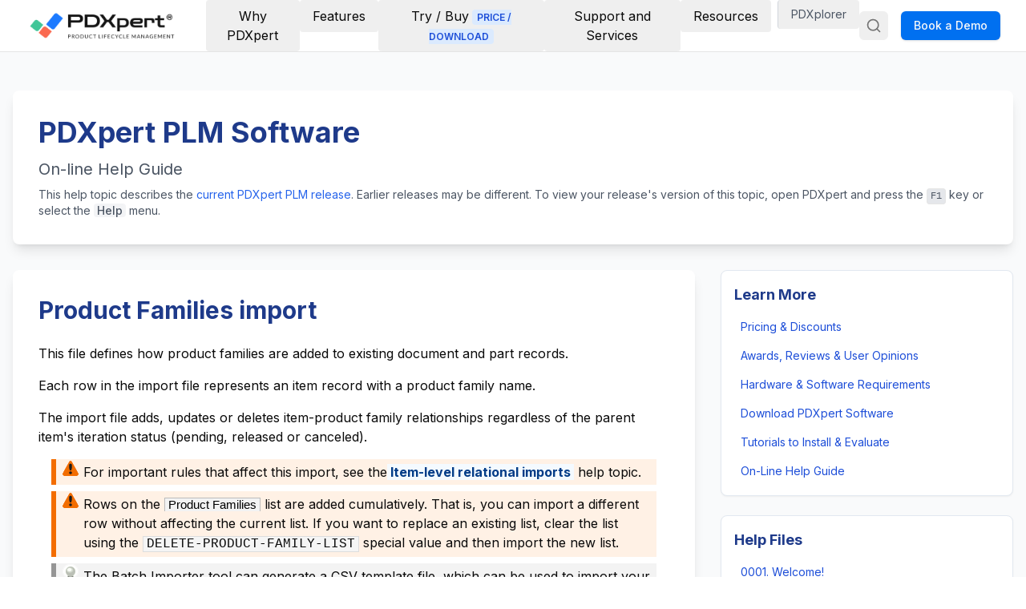

--- FILE ---
content_type: text/html; charset=utf-8
request_url: https://buyplm.com/help-guide/external-data-import-product-families
body_size: 19844
content:
<!DOCTYPE html><!--wnelSk_kLd3oMfncndqBz--><html lang="en"><head><meta charSet="utf-8"/><meta name="viewport" content="width=device-width, initial-scale=1"/><link rel="preload" href="/_next/static/media/e4af272ccee01ff0-s.p.woff2" as="font" crossorigin="" type="font/woff2"/><link rel="preload" as="image" href="/images/logo.png"/><link rel="stylesheet" href="/_next/static/css/e7f21c3c789241c3.css" data-precedence="next"/><link rel="stylesheet" href="/_next/static/css/0031a1299671b29c.css" data-precedence="next"/><link rel="preload" as="script" fetchPriority="low" href="/_next/static/chunks/webpack-1159c8159829417a.js"/><script src="/_next/static/chunks/4bd1b696-3f6141ab61fd430c.js" async=""></script><script src="/_next/static/chunks/31255-ac3538c7661fe15b.js" async=""></script><script src="/_next/static/chunks/main-app-84ab98722da33fb4.js" async=""></script><script src="/_next/static/chunks/91150-e879a3f7e374bf71.js" async=""></script><script src="/_next/static/chunks/71320-059f983574984236.js" async=""></script><script src="/_next/static/chunks/24777-87b10476cdaba248.js" async=""></script><script src="/_next/static/chunks/app/layout-e9d74f686526df8a.js" async=""></script><script async="" src="https://www.googletagmanager.com/gtag/js?id=G-G5VX868NTV"></script><script src="/_next/static/chunks/52619-4bc6d045a4fea703.js" async=""></script><script src="/_next/static/chunks/66394-1ed705ef0ee83e6c.js" async=""></script><script src="/_next/static/chunks/94683-6c618abac48a54b0.js" async=""></script><script src="/_next/static/chunks/app/help-guide/external-data-import-product-families/page-37cfc7ad9b4cab5c.js" async=""></script><link rel="canonical" href="https://buyplm.com/help-guide/external-data-import-product-families"/><meta name="next-size-adjust" content=""/><title>Product Families import</title><meta name="description" content="Describes Product Families import for PDXpert PLM software."/><link rel="icon" href="/favicon.ico" type="image/x-icon" sizes="16x16"/><script>
              window.dataLayer = window.dataLayer || [];
              function gtag(){dataLayer.push(arguments);}
              gtag('js', new Date());
              gtag('config', 'G-G5VX868NTV');
            </script><script src="/_next/static/chunks/polyfills-42372ed130431b0a.js" noModule=""></script></head><body class="__className_f367f3"><div hidden=""><!--$--><!--/$--></div><script>((a,b,c,d,e,f,g,h)=>{let i=document.documentElement,j=["light","dark"];function k(b){var c;(Array.isArray(a)?a:[a]).forEach(a=>{let c="class"===a,d=c&&f?e.map(a=>f[a]||a):e;c?(i.classList.remove(...d),i.classList.add(f&&f[b]?f[b]:b)):i.setAttribute(a,b)}),c=b,h&&j.includes(c)&&(i.style.colorScheme=c)}if(d)k(d);else try{let a=localStorage.getItem(b)||c,d=g&&"system"===a?window.matchMedia("(prefers-color-scheme: dark)").matches?"dark":"light":a;k(d)}catch(a){}})("class","theme","light",null,["light","dark"],null,true,true)</script><header class="sticky top-0 z-50 w-full border-b bg-background"><div class="container flex h-16 items-center justify-between"><div class="flex items-center"><a href="/" class="mr-6 flex items-center"><img src="/images/logo.png" alt="PDXpert" class="h-10 sm:h-14 object-contain"/></a></div><nav class="hidden md:flex flex-1 justify-center relative z-50"><div class="relative group"><button class="text-base px-4 py-2 rounded hover:bg-accent transition-colors" type="button">Why PDXpert</button></div><div class="relative group"><button class="text-base px-4 py-2 rounded hover:bg-accent transition-colors" type="button">Features</button></div><div class="relative group"><button class="text-base px-4 py-2 rounded hover:bg-accent transition-colors" type="button">Try / Buy<span class="ml-1 text-xs bg-blue-100 text-blue-700 px-1.5 py-0.5 rounded font-semibold">PRICE / DOWNLOAD</span></button></div><div class="relative group"><button class="text-base px-4 py-2 rounded hover:bg-accent transition-colors" type="button">Support and Services</button></div><div class="relative group"><button class="text-base px-4 py-2 rounded hover:bg-accent transition-colors" type="button">Resources</button></div><div class="relative group"><button class="text-gray-600 text-sm border-l border-gray-300 ml-2 px-4 py-2 rounded hover:bg-accent transition-colors" type="button">PDXplorer</button></div></nav><div class="flex items-center space-x-4"><button class="flex items-center justify-center rounded-md p-2 text-muted-foreground hover:bg-accent hover:text-accent-foreground"><svg xmlns="http://www.w3.org/2000/svg" width="24" height="24" viewBox="0 0 24 24" fill="none" stroke="currentColor" stroke-width="2" stroke-linecap="round" stroke-linejoin="round" class="lucide lucide-search h-5 w-5"><circle cx="11" cy="11" r="8"></circle><path d="m21 21-4.3-4.3"></path></svg></button><button class="inline-flex items-center justify-center gap-2 whitespace-nowrap rounded-md text-sm font-medium transition-colors focus-visible:outline-none focus-visible:ring-1 focus-visible:ring-ring disabled:pointer-events-none disabled:opacity-50 [&amp;_svg]:pointer-events-none [&amp;_svg]:size-4 [&amp;_svg]:shrink-0 bg-primary text-primary-foreground shadow hover:bg-primary/90 h-9 px-4 py-2">Book a Demo</button></div><div class="md:hidden"><button class="inline-flex items-center justify-center gap-2 whitespace-nowrap rounded-md text-sm font-medium transition-colors focus-visible:outline-none focus-visible:ring-1 focus-visible:ring-ring disabled:pointer-events-none disabled:opacity-50 [&amp;_svg]:pointer-events-none [&amp;_svg]:size-4 [&amp;_svg]:shrink-0 hover:bg-accent hover:text-accent-foreground h-9 w-9" aria-label="Open menu"><svg xmlns="http://www.w3.org/2000/svg" width="24" height="24" viewBox="0 0 24 24" fill="none" stroke="currentColor" stroke-width="2" stroke-linecap="round" stroke-linejoin="round" class="lucide lucide-menu h-6 w-6"><line x1="4" x2="20" y1="12" y2="12"></line><line x1="4" x2="20" y1="6" y2="6"></line><line x1="4" x2="20" y1="18" y2="18"></line></svg></button></div></div></header> <!--$?--><template id="B:0"></template><!--/$--><footer class="bg-muted py-12"><div class="container"><div class="grid grid-cols-1 md:grid-cols-4 gap-8"><div><a href="/"><img src="/images/logo.png" alt="PDXpert" class="h-14 mb-4"/></a><p class="text-muted-foreground">Simple, flexible product lifecycle management software</p></div><div><h4 class="font-bold text-lg mb-4">Product Info</h4><ul class="space-y-2"><li><a href="/general-info/pdxpert-plm-software-video" class="text-muted-foreground hover:text-foreground transition-colors">Product videos</a></li><li><a href="/general-info/pdxpert-plm-software-license-price" class="text-muted-foreground hover:text-foreground transition-colors">Pricing &amp; discounts</a></li><li><a href="/general-info/pdxpert-plm-software-product-faq" class="text-muted-foreground hover:text-foreground transition-colors">FAQ: Frequently-asked questions</a></li><li><a href="/general-info/pdxpert-plm-software-review" class="text-muted-foreground hover:text-foreground transition-colors">Awards, reviews &amp; comments</a></li><li><a href="/general-info/pdxpert-plm-software-system-requirements" class="text-muted-foreground hover:text-foreground transition-colors">Hardware &amp; software requirements</a></li><li><a href="/general-info/free-plm-software-download" class="text-muted-foreground hover:text-foreground transition-colors">Download PDXpert software</a></li></ul></div><div><h4 class="font-bold text-lg mb-4">Support Info</h4><ul class="space-y-2"><li><a href="/product-support/pdxpert-plm-software-partner-share" class="text-muted-foreground hover:text-foreground transition-colors">Share my screen with an engineer</a></li><li><a href="/product-support/pdxpert-plm-software-tutorial" class="text-muted-foreground hover:text-foreground transition-colors">Training tutorials</a></li><li><a href="/install-guide/pdxpert-plm-software-installation-intro" class="text-muted-foreground hover:text-foreground transition-colors">Advanced installation guide</a></li><li><a href="/help-guide/help-welcome" class="text-muted-foreground hover:text-foreground transition-colors">PDXpert online help</a></li><li><a href="/product-support/pdxpert-plm-software-application-notes" class="text-muted-foreground hover:text-foreground transition-colors">PDXpert software application notes</a></li><li><a href="/product-support/pdxpert-plm-software-application-notes" class="text-muted-foreground hover:text-foreground transition-colors">Engineering design control practices</a></li></ul></div><div><h4 class="font-bold text-lg mb-4">Company Info</h4><ul class="space-y-2"><li><a href="/general-info/pdxpert-contact-us" class="text-muted-foreground hover:text-foreground transition-colors">Contact</a></li><li><a href="/general-info/about-hx3-solutions-inc" class="text-muted-foreground hover:text-foreground transition-colors">About Us</a></li><li><a href="/general-info/pdxpert-plm-software-news" class="text-muted-foreground hover:text-foreground transition-colors">News</a></li><li><a href="/general-info/pdxpert-website-site-map" class="text-muted-foreground hover:text-foreground transition-colors">Site Map</a></li><li><a href="/general-info/pdxpert-website-privacy-policy" class="text-muted-foreground hover:text-foreground transition-colors">Privacy</a></li><li><a href="/general-info/pdxpert-website-service-terms" class="text-muted-foreground hover:text-foreground transition-colors">Terms of Use</a></li></ul></div></div><div class="mt-8 pt-8 border-t text-sm text-muted-foreground"><p>Copyright © HX3 Solutions, Inc. - PDXpert</p><p class="mt-2">PDXpert is a registered trademark and PDXplorer is a trademark of HX3 Solutions, Inc. - Other company names, product names and marks mentioned herein are the property of their respective owners and may be trademarks or registered trademarks.</p></div></div></footer> <script>requestAnimationFrame(function(){$RT=performance.now()});</script><script src="/_next/static/chunks/webpack-1159c8159829417a.js" id="_R_" async=""></script><div hidden id="S:0"><main class="bg-gray-50 py-12"><div class="container mx-auto px-4"><div class="bg-white rounded-lg shadow-lg p-8 mb-8"><h1 class="text-4xl font-bold text-blue-900 mb-2">PDXpert PLM Software<br/><small class="text-xl text-gray-600 font-normal">On-line Help Guide</small></h1><p class="text-sm text-gray-600">This help topic describes the<!-- --> <a href="../product-support/pdxpert-plm-software-download-current.aspx" class="text-blue-600 hover:underline">current PDXpert PLM release</a>. Earlier releases may be different. To view your release&#x27;s version of this topic, open PDXpert and press the<!-- --> <kbd class="bg-gray-200 px-1 py-0.5 rounded text-xs font-mono border">F1</kbd> key or select the<!-- --> <span class="font-medium bg-gray-100 px-1 rounded">Help</span> menu.</p></div><div class="grid grid-cols-1 lg:grid-cols-[7fr_3fr] gap-8"><div><div class="bg-white rounded-lg shadow-lg p-8"><h1 class="text-3xl font-bold text-blue-900 mb-4">Product Families import</h1><p class="text-lg text-gray-600 mb-6 font-medium"></p><div class="prose prose-lg max-w-none"><p class="my-4">This file defines how product families are added to existing document and part records.</p><p class="my-4">Each row in the import file represents an item record with a product family name.</p><p class="my-4">The import file adds, updates or deletes item-product family relationships regardless of the parent item&#x27;s iteration status (pending, released or canceled).</p><div class="bg-[#fff1e5] border-l-[6px] border-l-[#f36d00] my-2 mx-4 py-1 px-1 pl-[34px] bg-no-repeat bg-[position:6px_0]" style="background-image:url(&#x27;../img/noteWarn.png&#x27;)"><p class="m-0">For important rules that affect this import, see the<a href="external-data-import-relationships" class="text-[#023c87] bg-[#f4faff] font-bold italic px-1 no-underline hover:text-[#d40000] hover:underline">Item-level relational imports</a> help topic.</p></div><div class="bg-[#fff1e5] border-l-[6px] border-l-[#f36d00] my-2 mx-4 py-1 px-1 pl-[34px] bg-no-repeat bg-[position:6px_0]" style="background-image:url(&#x27;../img/noteWarn.png&#x27;)"><p class="m-0">Rows on the <span class="bg-[#f3f3f3] border border-[#bbbbbb] text-black font-[&#x27;Segoe_UI&#x27;,&#x27;Microsoft_Sans_Serif&#x27;,Arial,Helvetica,sans-serif] text-[92.3%] px-1 whitespace-nowrap border-b-0">Product Families</span> list are added cumulatively. That is, you can import a different row without affecting the current list. If you want to replace an existing list, clear the list using the <span class="font-[&#x27;Consolas&#x27;,&#x27;Lucida_Console&#x27;,&#x27;Courier_New&#x27;,Courier,monospace] bg-[#f5f5f5] px-1 border border-[#ddd]">DELETE-PRODUCT-FAMILY-LIST</span> special value and then import the new list.</p></div><div class="bg-[#f3f3f3] border-l-[6px] border-l-[#959595] my-2 mx-4 py-1 px-1 pl-[34px] bg-no-repeat bg-[position:6px_0]" style="background-image:url(&#x27;../img/noteTip.png&#x27;)"><p class="m-0">The Batch Importer tool can generate a CSV template file, which can be used to import your data. Select <span class="bg-[#e5f1fb] border border-[#0078d7] text-black font-[&#x27;Segoe_UI&#x27;,&#x27;Microsoft_Sans_Serif&#x27;,Arial,Helvetica,sans-serif] text-[92.3%] mx-[0.2em] px-1 whitespace-nowrap after:content-[&#x27;\x00a▼&#x27;] after:text-black after:font-[&#x27;Segoe_UI_Symbol&#x27;] after:text-[100%] after:font-bold">List: Product Families</span> from the dropdown list, click the <span class="bg-[#e5f1fb] border border-[#0078d7] text-black font-[&#x27;Segoe_UI&#x27;,&#x27;Microsoft_Sans_Serif&#x27;,Arial,Helvetica,sans-serif] text-[92.3%] mx-[0.2em] px-[0.4em] whitespace-nowrap">Export</span> button, and save the file to a convenient location. The exported template includes all items and their product families, if any.</p></div><table class="w-full border-collapse mb-8 [&amp;_td]:border [&amp;_td]:border-gray-300 [&amp;_th]:border [&amp;_th]:border-gray-300"><tbody><tr><th class="px-4 py-2 bg-gray-100 font-semibold text-left">Column name</th><th class="px-4 py-2 bg-gray-100 font-semibold text-left">Data type</th><th class="px-4 py-2 bg-gray-100 font-semibold text-left">Value if empty</th><th class="px-4 py-2 bg-gray-100 font-semibold text-left" style="width:50%">Description</th></tr><tr><td class="bg-[#f0f0f0] font-bold border border-[#ddd] px-2 py-1">Class</td><td class="px-4 py-2"><em>string</em> <span class="font-[&#x27;Consolas&#x27;,&#x27;Lucida_Console&#x27;,&#x27;Courier_New&#x27;,Courier,monospace] bg-[#f9f9f9] px-1">Part</span> <em>or</em><span class="font-[&#x27;Consolas&#x27;,&#x27;Lucida_Console&#x27;,&#x27;Courier_New&#x27;,Courier,monospace] bg-[#f9f9f9] px-1">Document</span></td><td class="px-4 py-2"><span class="font-[&#x27;Consolas&#x27;,&#x27;Lucida_Console&#x27;,&#x27;Courier_New&#x27;,Courier,monospace] bg-[#f9f9f9] px-1">Part</span></td><td class="text-left">If not specified, then the parent item&#x27;s <span class="bg-[#f9f9f9] text-black font-[&#x27;Segoe_UI&#x27;,&#x27;Microsoft_Sans_Serif&#x27;,Arial,Helvetica,sans-serif] text-[92.3%] px-[0.2em]">Class</span> is assumed to be a part.</td></tr><tr><td class="bg-[#f0f0f0] font-bold border border-[#ddd] px-2 py-1">Owner</td><td class="px-4 py-2"><span class="text-[#064a20] font-bold font-[Arial,Helvetica,sans-serif] font-variant-small-caps">Organizations</span></td><td class="px-4 py-2">home organization</td><td class="text-left">Identifies the organization that is primarily responsible for the parent item&#x27;s specification and which issues the item<span class="bg-[#f9f9f9] text-black font-[&#x27;Segoe_UI&#x27;,&#x27;Microsoft_Sans_Serif&#x27;,Arial,Helvetica,sans-serif] text-[92.3%] px-[0.2em]">Number</span>. If not specified, then the home organization is used.</td></tr><tr><td class="bg-[#f0f0f0] font-bold border border-[#ddd] px-2 py-1">Type</td><td class="px-4 py-2"><span class="text-[#064a20] font-bold font-[Arial,Helvetica,sans-serif] font-variant-small-caps">Part Types</span></td><td class="px-4 py-2">default member</td><td class="text-left">If not specified, then the part is matched against the default<span class="text-[#064a20] font-bold font-[Arial,Helvetica,sans-serif] font-variant-small-caps">Part Types</span> collection member.</td></tr><tr><td class="bg-[#f0f0f0] font-bold border border-[#ddd] px-2 py-1">Number</td><td class="px-4 py-2"><em>string</em></td><td class="px-4 py-2">row is skipped</td><td class="text-left"><strong>REQUIRED</strong>: Part number. If the value is empty, the row is not imported.</td></tr><tr><td class="bg-[#f0f0f0] font-bold border border-[#ddd] px-2 py-1">ProductFamily</td><td class="px-4 py-2"><span class="text-[#064a20] font-bold font-[Arial,Helvetica,sans-serif] font-variant-small-caps">Product Families</span></td><td class="px-4 py-2">row is skipped</td><td class="text-left"><strong>REQUIRED</strong>: If the value is empty, the row is not imported.<br/>The special value <span class="font-[&#x27;Consolas&#x27;,&#x27;Lucida_Console&#x27;,&#x27;Courier_New&#x27;,Courier,monospace] bg-[#f5f5f5] px-1 border border-[#ddd]">DELETE-PRODUCT-FAMILY-LIST</span> deletes the <span class="bg-[#f9f9f9] text-black font-[&#x27;Segoe_UI&#x27;,&#x27;Microsoft_Sans_Serif&#x27;,Arial,Helvetica,sans-serif] text-[92.3%] px-[0.2em]">Product families</span> list from the part. Other rows in the import file can add new product families to the empty list.</td></tr></tbody></table><p class="text-[#ccc] text-[76.9%]">1222</p></div></div></div><div><aside class="space-y-6"><div class="bg-white dark:bg-slate-800 rounded-lg border border-slate-200 dark:border-slate-700 shadow-sm p-4"><h3 class="text-lg font-bold text-blue-900 dark:text-blue-100 mb-3">Learn More</h3><ul class="space-y-2"><li><a class="text-sm hover:underline block px-2 py-1 rounded transition-colors text-blue-700 dark:text-blue-400" href="/general-info/pdxpert-plm-software-license-price">Pricing &amp; Discounts</a></li><li><a class="text-sm hover:underline block px-2 py-1 rounded transition-colors text-blue-700 dark:text-blue-400" href="/general-info/pdxpert-plm-software-review">Awards, Reviews &amp; User Opinions</a></li><li><a class="text-sm hover:underline block px-2 py-1 rounded transition-colors text-blue-700 dark:text-blue-400" href="/general-info/pdxpert-plm-software-system-requirements">Hardware &amp; Software Requirements</a></li><li><a class="text-sm hover:underline block px-2 py-1 rounded transition-colors text-blue-700 dark:text-blue-400" href="/general-info/free-plm-software-download">Download PDXpert Software</a></li><li><a class="text-sm hover:underline block px-2 py-1 rounded transition-colors text-blue-700 dark:text-blue-400" href="/product-support/pdxpert-plm-software-tutorial">Tutorials to Install &amp; Evaluate</a></li><li><a class="text-sm hover:underline block px-2 py-1 rounded transition-colors text-blue-700 dark:text-blue-400" href="/help-guide/help-welcome">On-Line Help Guide</a></li></ul></div><div class="bg-white dark:bg-slate-800 rounded-lg border border-slate-200 dark:border-slate-700 shadow-sm p-4"><h3 class="text-lg font-bold text-blue-900 dark:text-blue-100 mb-3">Help Files</h3><ul class="space-y-2"><li><a class="text-sm hover:underline block px-2 py-1 rounded transition-colors text-blue-700 dark:text-blue-400" href="/help-guide/help-welcome">0001. Welcome!</a></li><li><a class="text-sm hover:underline block px-2 py-1 rounded transition-colors text-blue-700 dark:text-blue-400" href="/help-guide/help-style-guide">0002. Help styles</a></li><li><span class="text-sm font-semibold text-slate-700 dark:text-slate-300 block px-2 py-1">0100. PDXpert Application Server</span><ul class="ml-4 mt-2 space-y-1 border-l-2 border-slate-200 dark:border-slate-600 pl-3"><li><a class="text-xs hover:underline block px-2 py-1 rounded transition-colors text-blue-600 dark:text-slate-400 hover:text-blue-700 dark:hover:text-blue-400" href="/help-guide/server-overview">0101. Server overview</a></li></ul></li><li><span class="text-sm font-semibold text-slate-700 dark:text-slate-300 block px-2 py-1">0200. How to...</span><ul class="ml-4 mt-2 space-y-1 border-l-2 border-slate-200 dark:border-slate-600 pl-3"><li><a class="text-xs hover:underline block px-2 py-1 rounded transition-colors text-blue-600 dark:text-slate-400 hover:text-blue-700 dark:hover:text-blue-400" href="/help-guide/server-backup-database">0201. Back up the database and library</a></li><li><a class="text-xs hover:underline block px-2 py-1 rounded transition-colors text-blue-600 dark:text-slate-400 hover:text-blue-700 dark:hover:text-blue-400" href="/help-guide/server-restore-database">0202. Restore data from a backup</a></li><li><a class="text-xs hover:underline block px-2 py-1 rounded transition-colors text-blue-600 dark:text-slate-400 hover:text-blue-700 dark:hover:text-blue-400" href="/help-guide/server-reset-admin-password">0203. Reset the administrator password</a></li><li><a class="text-xs hover:underline block px-2 py-1 rounded transition-colors text-blue-600 dark:text-slate-400 hover:text-blue-700 dark:hover:text-blue-400" href="/help-guide/server-initialize-database">0204. Reset the database and library</a></li><li><a class="text-xs hover:underline block px-2 py-1 rounded transition-colors text-blue-600 dark:text-slate-400 hover:text-blue-700 dark:hover:text-blue-400" href="/help-guide/server-specify-data-location">0205. Change the data directory</a></li><li><a class="text-xs hover:underline block px-2 py-1 rounded transition-colors text-blue-600 dark:text-slate-400 hover:text-blue-700 dark:hover:text-blue-400" href="/help-guide/server-change-database">0206. Change the database server</a></li><li><a class="text-xs hover:underline block px-2 py-1 rounded transition-colors text-blue-600 dark:text-slate-400 hover:text-blue-700 dark:hover:text-blue-400" href="/help-guide/server-pdxz-file">0207. Extract files from a PDXZ backup</a></li></ul></li><li><span class="text-sm font-semibold text-slate-700 dark:text-slate-300 block px-2 py-1">0300. Console reference</span><ul class="ml-4 mt-2 space-y-1 border-l-2 border-slate-200 dark:border-slate-600 pl-3"><li><a class="text-xs hover:underline block px-2 py-1 rounded transition-colors text-blue-600 dark:text-slate-400 hover:text-blue-700 dark:hover:text-blue-400" href="/help-guide/server-manage">0301. Manage</a></li><li><a class="text-xs hover:underline block px-2 py-1 rounded transition-colors text-blue-600 dark:text-slate-400 hover:text-blue-700 dark:hover:text-blue-400" href="/help-guide/server-information">0302. Information</a></li><li><a class="text-xs hover:underline block px-2 py-1 rounded transition-colors text-blue-600 dark:text-slate-400 hover:text-blue-700 dark:hover:text-blue-400" href="/help-guide/server-about">0303. About</a></li></ul></li><li><span class="text-sm font-semibold text-slate-700 dark:text-slate-300 block px-2 py-1">0400. How to start the PDXpert client</span><ul class="ml-4 mt-2 space-y-1 border-l-2 border-slate-200 dark:border-slate-600 pl-3"><li><a class="text-xs hover:underline block px-2 py-1 rounded transition-colors text-blue-600 dark:text-slate-400 hover:text-blue-700 dark:hover:text-blue-400" href="/help-guide/client-log-in">0401. Log into PDXpert</a></li><li><a class="text-xs hover:underline block px-2 py-1 rounded transition-colors text-blue-600 dark:text-slate-400 hover:text-blue-700 dark:hover:text-blue-400" href="/help-guide/application-enter-license-key">0402. Enter the software license key</a></li><li><a class="text-xs hover:underline block px-2 py-1 rounded transition-colors text-blue-600 dark:text-slate-400 hover:text-blue-700 dark:hover:text-blue-400" href="/help-guide/solve-client-log-in-errors">0403. Solve client problems</a></li><li><a class="text-xs hover:underline block px-2 py-1 rounded transition-colors text-blue-600 dark:text-slate-400 hover:text-blue-700 dark:hover:text-blue-400" href="/help-guide/password-set">0404. Set your password</a></li></ul></li><li><span class="text-sm font-semibold text-slate-700 dark:text-slate-300 block px-2 py-1">0500. PDXpert introduction</span><ul class="ml-4 mt-2 space-y-1 border-l-2 border-slate-200 dark:border-slate-600 pl-3"><li><a class="text-xs hover:underline block px-2 py-1 rounded transition-colors text-blue-600 dark:text-slate-400 hover:text-blue-700 dark:hover:text-blue-400" href="/help-guide/concept-product-lifecycle-management">0501. PLM summary</a></li><li><a class="text-xs hover:underline block px-2 py-1 rounded transition-colors text-blue-600 dark:text-slate-400 hover:text-blue-700 dark:hover:text-blue-400" href="/help-guide/concept-item">0502. Item identification</a></li><li><a class="text-xs hover:underline block px-2 py-1 rounded transition-colors text-blue-600 dark:text-slate-400 hover:text-blue-700 dark:hover:text-blue-400" href="/help-guide/concept-document-part-iteration">0503. Item iterations</a></li><li><a class="text-xs hover:underline block px-2 py-1 rounded transition-colors text-blue-600 dark:text-slate-400 hover:text-blue-700 dark:hover:text-blue-400" href="/help-guide/concept-document">0504. Item: Document</a></li><li><a class="text-xs hover:underline block px-2 py-1 rounded transition-colors text-blue-600 dark:text-slate-400 hover:text-blue-700 dark:hover:text-blue-400" href="/help-guide/concept-part">0505. Item: Part</a></li><li><a class="text-xs hover:underline block px-2 py-1 rounded transition-colors text-blue-600 dark:text-slate-400 hover:text-blue-700 dark:hover:text-blue-400" href="/help-guide/concept-change-form">0506. Item: Change form</a></li><li><a class="text-xs hover:underline block px-2 py-1 rounded transition-colors text-blue-600 dark:text-slate-400 hover:text-blue-700 dark:hover:text-blue-400" href="/help-guide/concept-file-attachment">0507. File attachments</a></li><li><a class="text-xs hover:underline block px-2 py-1 rounded transition-colors text-blue-600 dark:text-slate-400 hover:text-blue-700 dark:hover:text-blue-400" href="/help-guide/concept-user-access">0508. User roles &amp; permissions</a></li></ul></li><li><span class="text-sm font-semibold text-slate-700 dark:text-slate-300 block px-2 py-1">0600. How to set up PDXpert</span><ul class="ml-4 mt-2 space-y-1 border-l-2 border-slate-200 dark:border-slate-600 pl-3"><li><a class="text-xs hover:underline block px-2 py-1 rounded transition-colors text-blue-600 dark:text-slate-400 hover:text-blue-700 dark:hover:text-blue-400" href="/help-guide/setup-introduction">0601. Setup introduction</a></li><li><a class="text-xs hover:underline block px-2 py-1 rounded transition-colors text-blue-600 dark:text-slate-400 hover:text-blue-700 dark:hover:text-blue-400" href="/help-guide/setup-system-rules">0602. Setup: System rules</a></li><li><a class="text-xs hover:underline block px-2 py-1 rounded transition-colors text-blue-600 dark:text-slate-400 hover:text-blue-700 dark:hover:text-blue-400" href="/help-guide/setup-collections-design">0603. Setup: Collections</a></li><li><a class="text-xs hover:underline block px-2 py-1 rounded transition-colors text-blue-600 dark:text-slate-400 hover:text-blue-700 dark:hover:text-blue-400" href="/help-guide/setup-collections-place-group-person">0604. Setup: Places/Organizations/Persons</a></li><li><a class="text-xs hover:underline block px-2 py-1 rounded transition-colors text-blue-600 dark:text-slate-400 hover:text-blue-700 dark:hover:text-blue-400" href="/help-guide/setup-collections-general">0605. Setup: General</a></li><li><a class="text-xs hover:underline block px-2 py-1 rounded transition-colors text-blue-600 dark:text-slate-400 hover:text-blue-700 dark:hover:text-blue-400" href="/help-guide/setup-collections-document">0606. Setup: Documents</a></li><li><a class="text-xs hover:underline block px-2 py-1 rounded transition-colors text-blue-600 dark:text-slate-400 hover:text-blue-700 dark:hover:text-blue-400" href="/help-guide/setup-collections-part">0607. Setup: Parts</a></li><li><a class="text-xs hover:underline block px-2 py-1 rounded transition-colors text-blue-600 dark:text-slate-400 hover:text-blue-700 dark:hover:text-blue-400" href="/help-guide/setup-collections-change">0608. Setup: Changes</a></li></ul></li><li><span class="text-sm font-semibold text-slate-700 dark:text-slate-300 block px-2 py-1">0700. How to use the Item Explorer</span><ul class="ml-4 mt-2 space-y-1 border-l-2 border-slate-200 dark:border-slate-600 pl-3"><li><a class="text-xs hover:underline block px-2 py-1 rounded transition-colors text-blue-600 dark:text-slate-400 hover:text-blue-700 dark:hover:text-blue-400" href="/help-guide/item-explorer-window">0701. Item Explorer</a></li><li><a class="text-xs hover:underline block px-2 py-1 rounded transition-colors text-blue-600 dark:text-slate-400 hover:text-blue-700 dark:hover:text-blue-400" href="/help-guide/item-explorer-create-new">0702. Make a new item</a></li><li><a class="text-xs hover:underline block px-2 py-1 rounded transition-colors text-blue-600 dark:text-slate-400 hover:text-blue-700 dark:hover:text-blue-400" href="/help-guide/item-explorer-search">0703. Search for items</a></li><li><a class="text-xs hover:underline block px-2 py-1 rounded transition-colors text-blue-600 dark:text-slate-400 hover:text-blue-700 dark:hover:text-blue-400" href="/help-guide/item-explorer-search-commands">0704. Use search commands</a></li><li><a class="text-xs hover:underline block px-2 py-1 rounded transition-colors text-blue-600 dark:text-slate-400 hover:text-blue-700 dark:hover:text-blue-400" href="/help-guide/item-explorer-previous-tab">0705. Recent items</a></li><li><a class="text-xs hover:underline block px-2 py-1 rounded transition-colors text-blue-600 dark:text-slate-400 hover:text-blue-700 dark:hover:text-blue-400" href="/help-guide/item-explorer-working-files">0706. Files in work</a></li><li><a class="text-xs hover:underline block px-2 py-1 rounded transition-colors text-blue-600 dark:text-slate-400 hover:text-blue-700 dark:hover:text-blue-400" href="/help-guide/item-explorer-working-tasks">0707. Tasks open</a></li><li><a class="text-xs hover:underline block px-2 py-1 rounded transition-colors text-blue-600 dark:text-slate-400 hover:text-blue-700 dark:hover:text-blue-400" href="/help-guide/item-explorer-open-related-item">0708. Open an item related to another item</a></li></ul></li><li><span class="text-sm font-semibold text-slate-700 dark:text-slate-300 block px-2 py-1">0800. How to use the Collection Explorer</span><ul class="ml-4 mt-2 space-y-1 border-l-2 border-slate-200 dark:border-slate-600 pl-3"><li><a class="text-xs hover:underline block px-2 py-1 rounded transition-colors text-blue-600 dark:text-slate-400 hover:text-blue-700 dark:hover:text-blue-400" href="/help-guide/how-to-view-collection">0801. View a collection</a></li><li><a class="text-xs hover:underline block px-2 py-1 rounded transition-colors text-blue-600 dark:text-slate-400 hover:text-blue-700 dark:hover:text-blue-400" href="/help-guide/how-to-add-new-collection-member">0802. Add a new collection member</a></li><li><a class="text-xs hover:underline block px-2 py-1 rounded transition-colors text-blue-600 dark:text-slate-400 hover:text-blue-700 dark:hover:text-blue-400" href="/help-guide/how-to-modify-collection-member">0803. Modify a collection member</a></li><li><a class="text-xs hover:underline block px-2 py-1 rounded transition-colors text-blue-600 dark:text-slate-400 hover:text-blue-700 dark:hover:text-blue-400" href="/help-guide/how-to-delete-collection-member">0804. Remove a collection member</a></li></ul></li><li><span class="text-sm font-semibold text-slate-700 dark:text-slate-300 block px-2 py-1">0900. How to work with documents</span><ul class="ml-4 mt-2 space-y-1 border-l-2 border-slate-200 dark:border-slate-600 pl-3"><li><a class="text-xs hover:underline block px-2 py-1 rounded transition-colors text-blue-600 dark:text-slate-400 hover:text-blue-700 dark:hover:text-blue-400" href="/help-guide/document-workflow-summary">0901. How to work with documents</a></li><li><a class="text-xs hover:underline block px-2 py-1 rounded transition-colors text-blue-600 dark:text-slate-400 hover:text-blue-700 dark:hover:text-blue-400" href="/help-guide/document-how-to-complete">1003. Fill in the new document</a></li><li><a class="text-xs hover:underline block px-2 py-1 rounded transition-colors text-blue-600 dark:text-slate-400 hover:text-blue-700 dark:hover:text-blue-400" href="/help-guide/document-how-to-add-reference-to-markup">1004. Add or remove references</a></li><li><a class="text-xs hover:underline block px-2 py-1 rounded transition-colors text-blue-600 dark:text-slate-400 hover:text-blue-700 dark:hover:text-blue-400" href="/help-guide/how-to-manage-task">1005. Start and update a task</a></li><li><a class="text-xs hover:underline block px-2 py-1 rounded transition-colors text-blue-600 dark:text-slate-400 hover:text-blue-700 dark:hover:text-blue-400" href="/help-guide/document-how-to-save">1006. Save your document</a></li><li><a class="text-xs hover:underline block px-2 py-1 rounded transition-colors text-blue-600 dark:text-slate-400 hover:text-blue-700 dark:hover:text-blue-400" href="/help-guide/document-how-to-remove">1007. Remove your document</a></li><li><a class="text-xs hover:underline block px-2 py-1 rounded transition-colors text-blue-600 dark:text-slate-400 hover:text-blue-700 dark:hover:text-blue-400" href="/help-guide/document-how-to-release">1008. Release your document</a></li><li><a class="text-xs hover:underline block px-2 py-1 rounded transition-colors text-blue-600 dark:text-slate-400 hover:text-blue-700 dark:hover:text-blue-400" href="/help-guide/document-how-to-manage-released">1009. Manage a released document</a></li><li><a class="text-xs hover:underline block px-2 py-1 rounded transition-colors text-blue-600 dark:text-slate-400 hover:text-blue-700 dark:hover:text-blue-400" href="/help-guide/document-how-to-create-iteration">1010. Revise a released document</a></li><li><a class="text-xs hover:underline block px-2 py-1 rounded transition-colors text-blue-600 dark:text-slate-400 hover:text-blue-700 dark:hover:text-blue-400" href="/help-guide/document-how-to-cancel-released">1011. Cancel a released document</a></li></ul></li><li><span class="text-sm font-semibold text-slate-700 dark:text-slate-300 block px-2 py-1">1000. How to start a document</span><ul class="ml-4 mt-2 space-y-1 border-l-2 border-slate-200 dark:border-slate-600 pl-3"><li><a class="text-xs hover:underline block px-2 py-1 rounded transition-colors text-blue-600 dark:text-slate-400 hover:text-blue-700 dark:hover:text-blue-400" href="/help-guide/document-how-to-create-item">1001. Make a new document</a></li><li><a class="text-xs hover:underline block px-2 py-1 rounded transition-colors text-blue-600 dark:text-slate-400 hover:text-blue-700 dark:hover:text-blue-400" href="/help-guide/document-how-to-snapshot">1002. Snapshot a document</a></li></ul></li><li><span class="text-sm font-semibold text-slate-700 dark:text-slate-300 block px-2 py-1">1100. How to work with parts</span><ul class="ml-4 mt-2 space-y-1 border-l-2 border-slate-200 dark:border-slate-600 pl-3"><li><a class="text-xs hover:underline block px-2 py-1 rounded transition-colors text-blue-600 dark:text-slate-400 hover:text-blue-700 dark:hover:text-blue-400" href="/help-guide/part-workflow-summary">1101. How to work with parts</a></li><li><a class="text-xs hover:underline block px-2 py-1 rounded transition-colors text-blue-600 dark:text-slate-400 hover:text-blue-700 dark:hover:text-blue-400" href="/help-guide/part-how-to-complete">1203. Fill in the new part</a></li><li><a class="text-xs hover:underline block px-2 py-1 rounded transition-colors text-blue-600 dark:text-slate-400 hover:text-blue-700 dark:hover:text-blue-400" href="/help-guide/part-how-to-add-part-to-bom-markup">1204. Add, modify or remove BOM parts</a></li><li><a class="text-xs hover:underline block px-2 py-1 rounded transition-colors text-blue-600 dark:text-slate-400 hover:text-blue-700 dark:hover:text-blue-400" href="/help-guide/import-bill-of-materials-into-markup">1205. Import a CAD BOM</a></li><li><a class="text-xs hover:underline block px-2 py-1 rounded transition-colors text-blue-600 dark:text-slate-400 hover:text-blue-700 dark:hover:text-blue-400" href="/help-guide/part-how-to-add-approved-sources">1206. Add or remove approved sources</a></li><li><a class="text-xs hover:underline block px-2 py-1 rounded transition-colors text-blue-600 dark:text-slate-400 hover:text-blue-700 dark:hover:text-blue-400" href="/help-guide/part-how-to-add-reference-to-markup">1207. Add or remove references</a></li><li><a class="text-xs hover:underline block px-2 py-1 rounded transition-colors text-blue-600 dark:text-slate-400 hover:text-blue-700 dark:hover:text-blue-400" href="/help-guide/part-how-to-add-substances">1208. Add or remove materials</a></li><li><a class="text-xs hover:underline block px-2 py-1 rounded transition-colors text-blue-600 dark:text-slate-400 hover:text-blue-700 dark:hover:text-blue-400" href="/help-guide/part-how-to-save">1210. Save your part</a></li><li><a class="text-xs hover:underline block px-2 py-1 rounded transition-colors text-blue-600 dark:text-slate-400 hover:text-blue-700 dark:hover:text-blue-400" href="/help-guide/part-how-to-remove">1211. Remove your part</a></li><li><a class="text-xs hover:underline block px-2 py-1 rounded transition-colors text-blue-600 dark:text-slate-400 hover:text-blue-700 dark:hover:text-blue-400" href="/help-guide/part-how-to-release">1212. Release your part</a></li><li><a class="text-xs hover:underline block px-2 py-1 rounded transition-colors text-blue-600 dark:text-slate-400 hover:text-blue-700 dark:hover:text-blue-400" href="/help-guide/part-how-to-create-iteration">1213. Revise a released part</a></li><li><a class="text-xs hover:underline block px-2 py-1 rounded transition-colors text-blue-600 dark:text-slate-400 hover:text-blue-700 dark:hover:text-blue-400" href="/help-guide/part-how-to-manage-released">1214. Manage a released part</a></li><li><a class="text-xs hover:underline block px-2 py-1 rounded transition-colors text-blue-600 dark:text-slate-400 hover:text-blue-700 dark:hover:text-blue-400" href="/help-guide/part-how-to-cancel-released">1215. Cancel a released part</a></li></ul></li><li><span class="text-sm font-semibold text-slate-700 dark:text-slate-300 block px-2 py-1">1200. How to start a part</span><ul class="ml-4 mt-2 space-y-1 border-l-2 border-slate-200 dark:border-slate-600 pl-3"><li><a class="text-xs hover:underline block px-2 py-1 rounded transition-colors text-blue-600 dark:text-slate-400 hover:text-blue-700 dark:hover:text-blue-400" href="/help-guide/part-how-to-create-item">1201. Make a new part</a></li><li><a class="text-xs hover:underline block px-2 py-1 rounded transition-colors text-blue-600 dark:text-slate-400 hover:text-blue-700 dark:hover:text-blue-400" href="/help-guide/part-how-to-snapshot">1202. Snapshot a part</a></li></ul></li><li><span class="text-sm font-semibold text-slate-700 dark:text-slate-300 block px-2 py-1">1300. How to revise multiple markups</span><ul class="ml-4 mt-2 space-y-1 border-l-2 border-slate-200 dark:border-slate-600 pl-3"><li><a class="text-xs hover:underline block px-2 py-1 rounded transition-colors text-blue-600 dark:text-slate-400 hover:text-blue-700 dark:hover:text-blue-400" href="/help-guide/markup-wizard-use">1301. Use Markup Wizard</a></li><li><a class="text-xs hover:underline block px-2 py-1 rounded transition-colors text-blue-600 dark:text-slate-400 hover:text-blue-700 dark:hover:text-blue-400" href="/help-guide/markup-wizard-add">1302. Add child items</a></li><li><a class="text-xs hover:underline block px-2 py-1 rounded transition-colors text-blue-600 dark:text-slate-400 hover:text-blue-700 dark:hover:text-blue-400" href="/help-guide/markup-wizard-replace">1303. Replace a child item</a></li><li><a class="text-xs hover:underline block px-2 py-1 rounded transition-colors text-blue-600 dark:text-slate-400 hover:text-blue-700 dark:hover:text-blue-400" href="/help-guide/markup-wizard-remove">1304. Remove child items</a></li><li><a class="text-xs hover:underline block px-2 py-1 rounded transition-colors text-blue-600 dark:text-slate-400 hover:text-blue-700 dark:hover:text-blue-400" href="/help-guide/markup-wizard-lifecycle-upgrade">1305. Promote items lifecycle phase</a></li></ul></li><li><span class="text-sm font-semibold text-slate-700 dark:text-slate-300 block px-2 py-1">1400. How to work with change forms</span><ul class="ml-4 mt-2 space-y-1 border-l-2 border-slate-200 dark:border-slate-600 pl-3"><li><a class="text-xs hover:underline block px-2 py-1 rounded transition-colors text-blue-600 dark:text-slate-400 hover:text-blue-700 dark:hover:text-blue-400" href="/help-guide/change-form-workflow-summary">1401. Processing a change</a></li><li><a class="text-xs hover:underline block px-2 py-1 rounded transition-colors text-blue-600 dark:text-slate-400 hover:text-blue-700 dark:hover:text-blue-400" href="/help-guide/change-how-to-use-submitted">1504. Analyze a submitted change</a></li><li><a class="text-xs hover:underline block px-2 py-1 rounded transition-colors text-blue-600 dark:text-slate-400 hover:text-blue-700 dark:hover:text-blue-400" href="/help-guide/change-routing-audit-affected-items">1505. Fix change form routing errors</a></li><li><a class="text-xs hover:underline block px-2 py-1 rounded transition-colors text-blue-600 dark:text-slate-400 hover:text-blue-700 dark:hover:text-blue-400" href="/help-guide/change-how-to-remove">1506. Remove your change form</a></li><li><a class="text-xs hover:underline block px-2 py-1 rounded transition-colors text-blue-600 dark:text-slate-400 hover:text-blue-700 dark:hover:text-blue-400" href="/help-guide/change-how-to-use-routed">1507. Review a routed change</a></li><li><a class="text-xs hover:underline block px-2 py-1 rounded transition-colors text-blue-600 dark:text-slate-400 hover:text-blue-700 dark:hover:text-blue-400" href="/help-guide/change-how-to-use-held">1508. Resolve an on-hold change</a></li><li><a class="text-xs hover:underline block px-2 py-1 rounded transition-colors text-blue-600 dark:text-slate-400 hover:text-blue-700 dark:hover:text-blue-400" href="/help-guide/change-how-to-use-accepted">1509. Analyze an accepted change</a></li><li><a class="text-xs hover:underline block px-2 py-1 rounded transition-colors text-blue-600 dark:text-slate-400 hover:text-blue-700 dark:hover:text-blue-400" href="/help-guide/change-how-to-use-released">1510. Use a released change</a></li><li><a class="text-xs hover:underline block px-2 py-1 rounded transition-colors text-blue-600 dark:text-slate-400 hover:text-blue-700 dark:hover:text-blue-400" href="/help-guide/change-how-to-use-completed">1511. View a completed change</a></li><li><a class="text-xs hover:underline block px-2 py-1 rounded transition-colors text-blue-600 dark:text-slate-400 hover:text-blue-700 dark:hover:text-blue-400" href="/help-guide/change-how-to-use-stopped">1512. Analyze a stopped change</a></li><li><a class="text-xs hover:underline block px-2 py-1 rounded transition-colors text-blue-600 dark:text-slate-400 hover:text-blue-700 dark:hover:text-blue-400" href="/help-guide/change-how-to-use-rejected">1513. View a rejected change</a></li><li><a class="text-xs hover:underline block px-2 py-1 rounded transition-colors text-blue-600 dark:text-slate-400 hover:text-blue-700 dark:hover:text-blue-400" href="/help-guide/change-how-to-use-canceled">1514. Remove a canceled change</a></li><li><a class="text-xs hover:underline block px-2 py-1 rounded transition-colors text-blue-600 dark:text-slate-400 hover:text-blue-700 dark:hover:text-blue-400" href="/help-guide/change-how-to-use-returned">1515. Return a submitted change</a></li></ul></li><li><span class="text-sm font-semibold text-slate-700 dark:text-slate-300 block px-2 py-1">1500. How to start a change form</span><ul class="ml-4 mt-2 space-y-1 border-l-2 border-slate-200 dark:border-slate-600 pl-3"><li><a class="text-xs hover:underline block px-2 py-1 rounded transition-colors text-blue-600 dark:text-slate-400 hover:text-blue-700 dark:hover:text-blue-400" href="/help-guide/change-how-to-use-originated">1501. Originate a new change form</a></li><li><a class="text-xs hover:underline block px-2 py-1 rounded transition-colors text-blue-600 dark:text-slate-400 hover:text-blue-700 dark:hover:text-blue-400" href="/help-guide/change-how-to-use-snapshot">1502. Snapshot a change form</a></li><li><a class="text-xs hover:underline block px-2 py-1 rounded transition-colors text-blue-600 dark:text-slate-400 hover:text-blue-700 dark:hover:text-blue-400" href="/help-guide/how-to-manage-task">1503. Start and update a task</a></li></ul></li><li><span class="text-sm font-semibold text-slate-700 dark:text-slate-300 block px-2 py-1">1600. How to work with file attachments</span><ul class="ml-4 mt-2 space-y-1 border-l-2 border-slate-200 dark:border-slate-600 pl-3"><li><a class="text-xs hover:underline block px-2 py-1 rounded transition-colors text-blue-600 dark:text-slate-400 hover:text-blue-700 dark:hover:text-blue-400" href="/help-guide/how-to-attach-revision-file">1601. Attach a revision file</a></li><li><a class="text-xs hover:underline block px-2 py-1 rounded transition-colors text-blue-600 dark:text-slate-400 hover:text-blue-700 dark:hover:text-blue-400" href="/help-guide/how-to-attach-item-file">1602. Attach an item file</a></li><li><a class="text-xs hover:underline block px-2 py-1 rounded transition-colors text-blue-600 dark:text-slate-400 hover:text-blue-700 dark:hover:text-blue-400" href="/help-guide/how-to-attach-external-link">1603. Attach an external link</a></li><li><a class="text-xs hover:underline block px-2 py-1 rounded transition-colors text-blue-600 dark:text-slate-400 hover:text-blue-700 dark:hover:text-blue-400" href="/help-guide/how-to-view-file">1604. Viewing a file</a></li><li><a class="text-xs hover:underline block px-2 py-1 rounded transition-colors text-blue-600 dark:text-slate-400 hover:text-blue-700 dark:hover:text-blue-400" href="/help-guide/how-to-copy-file">1605. Copy a file</a></li><li><a class="text-xs hover:underline block px-2 py-1 rounded transition-colors text-blue-600 dark:text-slate-400 hover:text-blue-700 dark:hover:text-blue-400" href="/help-guide/how-to-check-out-library-file">1606. Check out a file</a></li><li><a class="text-xs hover:underline block px-2 py-1 rounded transition-colors text-blue-600 dark:text-slate-400 hover:text-blue-700 dark:hover:text-blue-400" href="/help-guide/how-to-check-in-library-file">1607. Check in a file</a></li><li><a class="text-xs hover:underline block px-2 py-1 rounded transition-colors text-blue-600 dark:text-slate-400 hover:text-blue-700 dark:hover:text-blue-400" href="/help-guide/how-to-free-library-file-lock">1608. Free a file lock</a></li><li><a class="text-xs hover:underline block px-2 py-1 rounded transition-colors text-blue-600 dark:text-slate-400 hover:text-blue-700 dark:hover:text-blue-400" href="/help-guide/how-to-remove-revision-file">1609. Remove a revision file</a></li><li><a class="text-xs hover:underline block px-2 py-1 rounded transition-colors text-blue-600 dark:text-slate-400 hover:text-blue-700 dark:hover:text-blue-400" href="/help-guide/how-to-remove-item-file-external-link">1610. Remove item file or link</a></li></ul></li><li><span class="text-sm font-semibold text-slate-700 dark:text-slate-300 block px-2 py-1">1700. How to report, import &amp; export</span><ul class="ml-4 mt-2 space-y-1 border-l-2 border-slate-200 dark:border-slate-600 pl-3"><li><a class="text-xs hover:underline block px-2 py-1 rounded transition-colors text-blue-600 dark:text-slate-400 hover:text-blue-700 dark:hover:text-blue-400" href="/help-guide/report-create-standard">1701. Run a report</a></li><li><a class="text-xs hover:underline block px-2 py-1 rounded transition-colors text-blue-600 dark:text-slate-400 hover:text-blue-700 dark:hover:text-blue-400" href="/help-guide/pdx-package-part-bom-file-export">1702. Export a PDX package</a></li><li><a class="text-xs hover:underline block px-2 py-1 rounded transition-colors text-blue-600 dark:text-slate-400 hover:text-blue-700 dark:hover:text-blue-400" href="/help-guide/datagrid-window-use">1703. Use the DataGrid</a></li><li><a class="text-xs hover:underline block px-2 py-1 rounded transition-colors text-blue-600 dark:text-slate-400 hover:text-blue-700 dark:hover:text-blue-400" href="/help-guide/report-wizard-use">1704. Use the Report/Export Wizard</a></li></ul></li><li><span class="text-sm font-semibold text-slate-700 dark:text-slate-300 block px-2 py-1">1800. Import &amp; update items</span><ul class="ml-4 mt-2 space-y-1 border-l-2 border-slate-200 dark:border-slate-600 pl-3"><li><a class="text-xs hover:underline block px-2 py-1 rounded transition-colors text-blue-600 dark:text-slate-400 hover:text-blue-700 dark:hover:text-blue-400" href="/help-guide/external-data-import-update">1801. Use the Batch Importer</a></li><li><a class="text-xs hover:underline block px-2 py-1 rounded transition-colors text-blue-600 dark:text-slate-400 hover:text-blue-700 dark:hover:text-blue-400" href="/help-guide/external-data-import-item-master">1802. Item Master import</a></li><li><a class="text-xs hover:underline block px-2 py-1 rounded transition-colors text-blue-600 dark:text-slate-400 hover:text-blue-700 dark:hover:text-blue-400" href="/help-guide/external-data-import-iteration-relationships">1803. Iteration-level relational imports</a></li><li><a class="text-xs hover:underline block px-2 py-1 rounded transition-colors text-blue-600 dark:text-slate-400 hover:text-blue-700 dark:hover:text-blue-400" href="/help-guide/external-data-import-bill-of-materials">1804. Bill of materials import</a></li><li><a class="text-xs hover:underline block px-2 py-1 rounded transition-colors text-blue-600 dark:text-slate-400 hover:text-blue-700 dark:hover:text-blue-400" href="/help-guide/external-data-import-references">1805. References import</a></li><li><a class="text-xs hover:underline block px-2 py-1 rounded transition-colors text-blue-600 dark:text-slate-400 hover:text-blue-700 dark:hover:text-blue-400" href="/help-guide/external-data-import-revision-files">1806. Revision files import</a></li><li><a class="text-xs hover:underline block px-2 py-1 rounded transition-colors text-blue-600 dark:text-slate-400 hover:text-blue-700 dark:hover:text-blue-400" href="/help-guide/external-data-import-approved-sources">1807. Sources import</a></li><li><a class="text-xs hover:underline block px-2 py-1 rounded transition-colors text-blue-600 dark:text-slate-400 hover:text-blue-700 dark:hover:text-blue-400" href="/help-guide/external-data-import-relationships">1808. Item-level relational imports</a></li><li><a class="text-xs hover:underline block px-2 py-1 rounded transition-colors text-blue-600 dark:text-slate-400 hover:text-blue-700 dark:hover:text-blue-400" href="/help-guide/external-data-import-item-files-links">1809. Item files &amp; links import</a></li><li><a class="text-xs hover:underline block px-2 py-1 rounded transition-colors text-blue-600 dark:text-slate-400 hover:text-blue-700 dark:hover:text-blue-400" href="/help-guide/external-data-import-materials">1810. Item materials import</a></li><li><a class="text-xs hover:underline block px-2 py-1 rounded transition-colors font-semibold text-blue-900 dark:text-blue-100 bg-blue-50 dark:bg-blue-900/20" href="/help-guide/external-data-import-product-families">1811. Item product families import</a></li><li><a class="text-xs hover:underline block px-2 py-1 rounded transition-colors text-blue-600 dark:text-slate-400 hover:text-blue-700 dark:hover:text-blue-400" href="/help-guide/external-data-import-groups">1812. Groups collection import</a></li><li><a class="text-xs hover:underline block px-2 py-1 rounded transition-colors text-blue-600 dark:text-slate-400 hover:text-blue-700 dark:hover:text-blue-400" href="/help-guide/external-data-import-materials-collection">1813. Materials collection import</a></li><li><a class="text-xs hover:underline block px-2 py-1 rounded transition-colors text-blue-600 dark:text-slate-400 hover:text-blue-700 dark:hover:text-blue-400" href="/help-guide/external-data-import-organizations">1814. Organizations collection import</a></li><li><a class="text-xs hover:underline block px-2 py-1 rounded transition-colors text-blue-600 dark:text-slate-400 hover:text-blue-700 dark:hover:text-blue-400" href="/help-guide/external-data-import-product-families-collection">1815. Product families collection import</a></li><li><a class="text-xs hover:underline block px-2 py-1 rounded transition-colors text-blue-600 dark:text-slate-400 hover:text-blue-700 dark:hover:text-blue-400" href="/help-guide/external-data-import-persons">1816. Persons collection import</a></li><li><a class="text-xs hover:underline block px-2 py-1 rounded transition-colors text-blue-600 dark:text-slate-400 hover:text-blue-700 dark:hover:text-blue-400" href="/help-guide/external-data-import-custom-collection">1817. Custom collection import</a></li></ul></li><li><span class="text-sm font-semibold text-slate-700 dark:text-slate-300 block px-2 py-1">1900. View &amp; export via ODBC</span><ul class="ml-4 mt-2 space-y-1 border-l-2 border-slate-200 dark:border-slate-600 pl-3"><li><a class="text-xs hover:underline block px-2 py-1 rounded transition-colors text-blue-600 dark:text-slate-400 hover:text-blue-700 dark:hover:text-blue-400" href="/help-guide/sql-view-items-pdxpert-plm-database">1901. View database objects</a></li><li><a class="text-xs hover:underline block px-2 py-1 rounded transition-colors text-blue-600 dark:text-slate-400 hover:text-blue-700 dark:hover:text-blue-400" href="/help-guide/sql-view-plm-database-odbc-connection">1902. Create an ODBC connection</a></li><li><a class="text-xs hover:underline block px-2 py-1 rounded transition-colors text-blue-600 dark:text-slate-400 hover:text-blue-700 dark:hover:text-blue-400" href="/help-guide/sql-view-plm-item-master-reference">1903. ItemViews reference</a></li><li><a class="text-xs hover:underline block px-2 py-1 rounded transition-colors text-blue-600 dark:text-slate-400 hover:text-blue-700 dark:hover:text-blue-400" href="/help-guide/sql-view-plm-reference-pair-item-ref">1904. ReferencePairViews reference</a></li><li><a class="text-xs hover:underline block px-2 py-1 rounded transition-colors text-blue-600 dark:text-slate-400 hover:text-blue-700 dark:hover:text-blue-400" href="/help-guide/sql-view-plm-source-pair-item-reference">1905. SourcePairViews reference</a></li><li><a class="text-xs hover:underline block px-2 py-1 rounded transition-colors text-blue-600 dark:text-slate-400 hover:text-blue-700 dark:hover:text-blue-400" href="/help-guide/sql-view-plm-source-item-master-ref">1906. SourceItemMasterView reference</a></li><li><a class="text-xs hover:underline block px-2 py-1 rounded transition-colors text-blue-600 dark:text-slate-400 hover:text-blue-700 dark:hover:text-blue-400" href="/help-guide/sql-view-plm-structure-pair-item-ref">1907. StructurePairViews reference</a></li><li><a class="text-xs hover:underline block px-2 py-1 rounded transition-colors text-blue-600 dark:text-slate-400 hover:text-blue-700 dark:hover:text-blue-400" href="/help-guide/sql-view-plm-change-master-reference">1908. ChangeViews reference</a></li><li><a class="text-xs hover:underline block px-2 py-1 rounded transition-colors text-blue-600 dark:text-slate-400 hover:text-blue-700 dark:hover:text-blue-400" href="/help-guide/sql-view-plm-change-pair-item-reference">1909. ChangePairViews reference</a></li><li><a class="text-xs hover:underline block px-2 py-1 rounded transition-colors text-blue-600 dark:text-slate-400 hover:text-blue-700 dark:hover:text-blue-400" href="/help-guide/sql-view-plm-file-pair-master-reference">1910. FilePairMasterView reference</a></li></ul></li><li><span class="text-sm font-semibold text-slate-700 dark:text-slate-300 block px-2 py-1">2000. How to do other tasks</span><ul class="ml-4 mt-2 space-y-1 border-l-2 border-slate-200 dark:border-slate-600 pl-3"><li><a class="text-xs hover:underline block px-2 py-1 rounded transition-colors text-blue-600 dark:text-slate-400 hover:text-blue-700 dark:hover:text-blue-400" href="/help-guide/preferences">2001. Adjust your user settings</a></li><li><a class="text-xs hover:underline block px-2 py-1 rounded transition-colors text-blue-600 dark:text-slate-400 hover:text-blue-700 dark:hover:text-blue-400" href="/help-guide/item-explorer-collection-explorer-setup">2002. Arrange the Explorer windows</a></li><li><a class="text-xs hover:underline block px-2 py-1 rounded transition-colors text-blue-600 dark:text-slate-400 hover:text-blue-700 dark:hover:text-blue-400" href="/help-guide/application-technical-support">2003. Get technical help</a></li><li><a class="text-xs hover:underline block px-2 py-1 rounded transition-colors text-blue-600 dark:text-slate-400 hover:text-blue-700 dark:hover:text-blue-400" href="/help-guide/how-to-add-user-account">2004. Manage user accounts</a></li><li><a class="text-xs hover:underline block px-2 py-1 rounded transition-colors text-blue-600 dark:text-slate-400 hover:text-blue-700 dark:hover:text-blue-400" href="/help-guide/email-notification-setup-manage-queue">2005. Manage system emails</a></li><li><a class="text-xs hover:underline block px-2 py-1 rounded transition-colors text-blue-600 dark:text-slate-400 hover:text-blue-700 dark:hover:text-blue-400" href="/help-guide/administrator-override">2006. Use Administrator Override</a></li><li><a class="text-xs hover:underline block px-2 py-1 rounded transition-colors text-blue-600 dark:text-slate-400 hover:text-blue-700 dark:hover:text-blue-400" href="/help-guide/index-status-reindex">2007. Check index status</a></li><li><a class="text-xs hover:underline block px-2 py-1 rounded transition-colors text-blue-600 dark:text-slate-400 hover:text-blue-700 dark:hover:text-blue-400" href="/help-guide/using-recursion-assistant">2008. Use the Recursion Assistant</a></li></ul></li><li><span class="text-sm font-semibold text-slate-700 dark:text-slate-300 block px-2 py-1">2100. Menu reference</span><ul class="ml-4 mt-2 space-y-1 border-l-2 border-slate-200 dark:border-slate-600 pl-3"><li><a class="text-xs hover:underline block px-2 py-1 rounded transition-colors text-blue-600 dark:text-slate-400 hover:text-blue-700 dark:hover:text-blue-400" href="/help-guide/menu-item">2101. Item menu</a></li><li><a class="text-xs hover:underline block px-2 py-1 rounded transition-colors text-blue-600 dark:text-slate-400 hover:text-blue-700 dark:hover:text-blue-400" href="/help-guide/menu-edit">2102. Edit menu</a></li><li><a class="text-xs hover:underline block px-2 py-1 rounded transition-colors text-blue-600 dark:text-slate-400 hover:text-blue-700 dark:hover:text-blue-400" href="/help-guide/menu-tools">2103. Tools menu</a></li><li><a class="text-xs hover:underline block px-2 py-1 rounded transition-colors text-blue-600 dark:text-slate-400 hover:text-blue-700 dark:hover:text-blue-400" href="/help-guide/menu-process">2104. Process menu</a></li><li><a class="text-xs hover:underline block px-2 py-1 rounded transition-colors text-blue-600 dark:text-slate-400 hover:text-blue-700 dark:hover:text-blue-400" href="/help-guide/menu-window">2105. Window menu</a></li><li><a class="text-xs hover:underline block px-2 py-1 rounded transition-colors text-blue-600 dark:text-slate-400 hover:text-blue-700 dark:hover:text-blue-400" href="/help-guide/menu-help">2106. Help menu</a></li></ul></li><li><span class="text-sm font-semibold text-slate-700 dark:text-slate-300 block px-2 py-1">2200. Document reference</span><ul class="ml-4 mt-2 space-y-1 border-l-2 border-slate-200 dark:border-slate-600 pl-3"><li><a class="text-xs hover:underline block px-2 py-1 rounded transition-colors text-blue-600 dark:text-slate-400 hover:text-blue-700 dark:hover:text-blue-400" href="/help-guide/document-record-window">2201. Document summary</a></li><li><a class="text-xs hover:underline block px-2 py-1 rounded transition-colors text-blue-600 dark:text-slate-400 hover:text-blue-700 dark:hover:text-blue-400" href="/help-guide/tab-document-general">2202. General</a></li><li><a class="text-xs hover:underline block px-2 py-1 rounded transition-colors text-blue-600 dark:text-slate-400 hover:text-blue-700 dark:hover:text-blue-400" href="/help-guide/tab-document-attributes">2203. Attributes</a></li><li><a class="text-xs hover:underline block px-2 py-1 rounded transition-colors text-blue-600 dark:text-slate-400 hover:text-blue-700 dark:hover:text-blue-400" href="/help-guide/tab-custom">2204. Custom</a></li><li><a class="text-xs hover:underline block px-2 py-1 rounded transition-colors text-blue-600 dark:text-slate-400 hover:text-blue-700 dark:hover:text-blue-400" href="/help-guide/tab-document-references">2205. References</a></li><li><a class="text-xs hover:underline block px-2 py-1 rounded transition-colors text-blue-600 dark:text-slate-400 hover:text-blue-700 dark:hover:text-blue-400" href="/help-guide/tab-document-appears-on">2206. Appears On</a></li><li><a class="text-xs hover:underline block px-2 py-1 rounded transition-colors text-blue-600 dark:text-slate-400 hover:text-blue-700 dark:hover:text-blue-400" href="/help-guide/tab-files">2207. Files</a></li><li><a class="text-xs hover:underline block px-2 py-1 rounded transition-colors text-blue-600 dark:text-slate-400 hover:text-blue-700 dark:hover:text-blue-400" href="/help-guide/tab-tasks">2208. Tasks</a></li><li><a class="text-xs hover:underline block px-2 py-1 rounded transition-colors text-blue-600 dark:text-slate-400 hover:text-blue-700 dark:hover:text-blue-400" href="/help-guide/tab-notes">2209. Notes</a></li></ul></li><li><span class="text-sm font-semibold text-slate-700 dark:text-slate-300 block px-2 py-1">2300. Part reference</span><ul class="ml-4 mt-2 space-y-1 border-l-2 border-slate-200 dark:border-slate-600 pl-3"><li><a class="text-xs hover:underline block px-2 py-1 rounded transition-colors text-blue-600 dark:text-slate-400 hover:text-blue-700 dark:hover:text-blue-400" href="/help-guide/part-record-window">2301. Part summary</a></li><li><a class="text-xs hover:underline block px-2 py-1 rounded transition-colors text-blue-600 dark:text-slate-400 hover:text-blue-700 dark:hover:text-blue-400" href="/help-guide/tab-part-general">2302. General</a></li><li><a class="text-xs hover:underline block px-2 py-1 rounded transition-colors text-blue-600 dark:text-slate-400 hover:text-blue-700 dark:hover:text-blue-400" href="/help-guide/tab-part-attributes">2303. Attributes</a></li><li><a class="text-xs hover:underline block px-2 py-1 rounded transition-colors text-blue-600 dark:text-slate-400 hover:text-blue-700 dark:hover:text-blue-400" href="/help-guide/tab-part-substances">2305. Materials</a></li><li><a class="text-xs hover:underline block px-2 py-1 rounded transition-colors text-blue-600 dark:text-slate-400 hover:text-blue-700 dark:hover:text-blue-400" href="/help-guide/tab-part-bill-of-materials-bom">2306. BOM (Bill of Materials)</a></li><li><a class="text-xs hover:underline block px-2 py-1 rounded transition-colors text-blue-600 dark:text-slate-400 hover:text-blue-700 dark:hover:text-blue-400" href="/help-guide/tab-part-sources">2307. Sources</a></li><li><a class="text-xs hover:underline block px-2 py-1 rounded transition-colors text-blue-600 dark:text-slate-400 hover:text-blue-700 dark:hover:text-blue-400" href="/help-guide/tab-part-references">2308. References</a></li><li><a class="text-xs hover:underline block px-2 py-1 rounded transition-colors text-blue-600 dark:text-slate-400 hover:text-blue-700 dark:hover:text-blue-400" href="/help-guide/tab-part-appears-on">2309. Appears On</a></li></ul></li><li><span class="text-sm font-semibold text-slate-700 dark:text-slate-300 block px-2 py-1">2400. Change Form reference</span><ul class="ml-4 mt-2 space-y-1 border-l-2 border-slate-200 dark:border-slate-600 pl-3"><li><a class="text-xs hover:underline block px-2 py-1 rounded transition-colors text-blue-600 dark:text-slate-400 hover:text-blue-700 dark:hover:text-blue-400" href="/help-guide/change-form-window">2401. Change Form summary</a></li><li><a class="text-xs hover:underline block px-2 py-1 rounded transition-colors text-blue-600 dark:text-slate-400 hover:text-blue-700 dark:hover:text-blue-400" href="/help-guide/tab-change-general">2402. General</a></li><li><a class="text-xs hover:underline block px-2 py-1 rounded transition-colors text-blue-600 dark:text-slate-400 hover:text-blue-700 dark:hover:text-blue-400" href="/help-guide/tab-change-attributes">2403. Attributes</a></li><li><a class="text-xs hover:underline block px-2 py-1 rounded transition-colors text-blue-600 dark:text-slate-400 hover:text-blue-700 dark:hover:text-blue-400" href="/help-guide/tab-change-affected-items">2405. Affected</a></li><li><a class="text-xs hover:underline block px-2 py-1 rounded transition-colors text-blue-600 dark:text-slate-400 hover:text-blue-700 dark:hover:text-blue-400" href="/help-guide/tab-change-related">2406. Related</a></li><li><a class="text-xs hover:underline block px-2 py-1 rounded transition-colors text-blue-600 dark:text-slate-400 hover:text-blue-700 dark:hover:text-blue-400" href="/help-guide/tab-change-reviewers">2407. Reviewers</a></li><li><a class="text-xs hover:underline block px-2 py-1 rounded transition-colors text-blue-600 dark:text-slate-400 hover:text-blue-700 dark:hover:text-blue-400" href="/help-guide/tab-change-observers">2408. Observers</a></li></ul></li><li><span class="text-sm font-semibold text-slate-700 dark:text-slate-300 block px-2 py-1">2500. System Rules reference</span><ul class="ml-4 mt-2 space-y-1 border-l-2 border-slate-200 dark:border-slate-600 pl-3"><li><a class="text-xs hover:underline block px-2 py-1 rounded transition-colors text-blue-600 dark:text-slate-400 hover:text-blue-700 dark:hover:text-blue-400" href="/help-guide/pdxpert-plm-system-rules">2501. System Rules tool</a></li><li><a class="text-xs hover:underline block px-2 py-1 rounded transition-colors text-blue-600 dark:text-slate-400 hover:text-blue-700 dark:hover:text-blue-400" href="/help-guide/system-rule-copy-files-to-snapshot">2502. General: Copy files to snapshot</a></li><li><a class="text-xs hover:underline block px-2 py-1 rounded transition-colors text-blue-600 dark:text-slate-400 hover:text-blue-700 dark:hover:text-blue-400" href="/help-guide/system-rule-copy-tasks-to-new-iteration">2503. General: Copy previous tasks</a></li><li><a class="text-xs hover:underline block px-2 py-1 rounded transition-colors text-blue-600 dark:text-slate-400 hover:text-blue-700 dark:hover:text-blue-400" href="/help-guide/system-rule-item-uniqueness-definition">2504. General: Item uniqueness definition</a></li><li><a class="text-xs hover:underline block px-2 py-1 rounded transition-colors text-blue-600 dark:text-slate-400 hover:text-blue-700 dark:hover:text-blue-400" href="/help-guide/system-rule-reviewer-comment-required">2505. General: Reviewer comment required</a></li><li><a class="text-xs hover:underline block px-2 py-1 rounded transition-colors text-blue-600 dark:text-slate-400 hover:text-blue-700 dark:hover:text-blue-400" href="/help-guide/system-rule-unlock-change-form-files">2506. General: Unlock change form Files (rule)</a></li><li><a class="text-xs hover:underline block px-2 py-1 rounded transition-colors text-blue-600 dark:text-slate-400 hover:text-blue-700 dark:hover:text-blue-400" href="/help-guide/system-rule-unlock-change-form-tasks">2507. General: Unlock change form Tasks (rule)</a></li><li><a class="text-xs hover:underline block px-2 py-1 rounded transition-colors text-blue-600 dark:text-slate-400 hover:text-blue-700 dark:hover:text-blue-400" href="/help-guide/system-rule-password-policy">2508. Password Policy</a></li><li><a class="text-xs hover:underline block px-2 py-1 rounded transition-colors text-blue-600 dark:text-slate-400 hover:text-blue-700 dark:hover:text-blue-400" href="/help-guide/system-rule-for-references-tabs">2509. References Tabs</a></li><li><a class="text-xs hover:underline block px-2 py-1 rounded transition-colors text-blue-600 dark:text-slate-400 hover:text-blue-700 dark:hover:text-blue-400" href="/help-guide/system-rule-for-bom-duplicate-parts">2510. BOM: Limit part to one row</a></li><li><a class="text-xs hover:underline block px-2 py-1 rounded transition-colors text-blue-600 dark:text-slate-400 hover:text-blue-700 dark:hover:text-blue-400" href="/help-guide/system-rule-lock-bill-of-materials-unit">2511. BOM: Lock part unit of measure</a></li><li><a class="text-xs hover:underline block px-2 py-1 rounded transition-colors text-blue-600 dark:text-slate-400 hover:text-blue-700 dark:hover:text-blue-400" href="/help-guide/system-rule-for-bom-partner-parts">2512. BOM: Allow partner parts</a></li></ul></li><li><span class="text-sm font-semibold text-slate-700 dark:text-slate-300 block px-2 py-1">2600. Collections reference</span><ul class="ml-4 mt-2 space-y-1 border-l-2 border-slate-200 dark:border-slate-600 pl-3"><li><a class="text-xs hover:underline block px-2 py-1 rounded transition-colors text-blue-600 dark:text-slate-400 hover:text-blue-700 dark:hover:text-blue-400" href="/help-guide/collection-common-attributes">2601. Managing collections</a></li><li><a class="text-xs hover:underline block px-2 py-1 rounded transition-colors text-blue-600 dark:text-slate-400 hover:text-blue-700 dark:hover:text-blue-400" href="/help-guide/collection-custom-attributes">2602. Custom attributes</a></li></ul></li><li><span class="text-sm font-semibold text-slate-700 dark:text-slate-300 block px-2 py-1">2700. Places/Organizations/Persons</span><ul class="ml-4 mt-2 space-y-1 border-l-2 border-slate-200 dark:border-slate-600 pl-3"><li><a class="text-xs hover:underline block px-2 py-1 rounded transition-colors text-blue-600 dark:text-slate-400 hover:text-blue-700 dark:hover:text-blue-400" href="/help-guide/collection-languages">2701. Languages</a></li><li><a class="text-xs hover:underline block px-2 py-1 rounded transition-colors text-blue-600 dark:text-slate-400 hover:text-blue-700 dark:hover:text-blue-400" href="/help-guide/collection-currencies">2702. Currencies</a></li><li><a class="text-xs hover:underline block px-2 py-1 rounded transition-colors text-blue-600 dark:text-slate-400 hover:text-blue-700 dark:hover:text-blue-400" href="/help-guide/collection-countries">2703. Countries</a></li><li><a class="text-xs hover:underline block px-2 py-1 rounded transition-colors text-blue-600 dark:text-slate-400 hover:text-blue-700 dark:hover:text-blue-400" href="/help-guide/collection-partner-classifications">2704. Partner classifications</a></li><li><a class="text-xs hover:underline block px-2 py-1 rounded transition-colors text-blue-600 dark:text-slate-400 hover:text-blue-700 dark:hover:text-blue-400" href="/help-guide/collection-roles">2705. Roles</a></li><li><a class="text-xs hover:underline block px-2 py-1 rounded transition-colors text-blue-600 dark:text-slate-400 hover:text-blue-700 dark:hover:text-blue-400" href="/help-guide/collection-persons">2706. Persons</a></li><li><a class="text-xs hover:underline block px-2 py-1 rounded transition-colors text-blue-600 dark:text-slate-400 hover:text-blue-700 dark:hover:text-blue-400" href="/help-guide/collection-groups">2707. Groups</a></li><li><a class="text-xs hover:underline block px-2 py-1 rounded transition-colors text-blue-600 dark:text-slate-400 hover:text-blue-700 dark:hover:text-blue-400" href="/help-guide/collection-organizations">2708. Organizations</a></li></ul></li><li><span class="text-sm font-semibold text-slate-700 dark:text-slate-300 block px-2 py-1">2800. General</span><ul class="ml-4 mt-2 space-y-1 border-l-2 border-slate-200 dark:border-slate-600 pl-3"><li><a class="text-xs hover:underline block px-2 py-1 rounded transition-colors text-blue-600 dark:text-slate-400 hover:text-blue-700 dark:hover:text-blue-400" href="/help-guide/collection-item-lifecycle-phases">2801. Item lifecycle phases</a></li><li><a class="text-xs hover:underline block px-2 py-1 rounded transition-colors text-blue-600 dark:text-slate-400 hover:text-blue-700 dark:hover:text-blue-400" href="/help-guide/collection-product-families">2802. Product families</a></li><li><a class="text-xs hover:underline block px-2 py-1 rounded transition-colors text-blue-600 dark:text-slate-400 hover:text-blue-700 dark:hover:text-blue-400" href="/help-guide/collection-sequences-identifier">2803. Sequences: Identifier</a></li><li><a class="text-xs hover:underline block px-2 py-1 rounded transition-colors text-blue-600 dark:text-slate-400 hover:text-blue-700 dark:hover:text-blue-400" href="/help-guide/collection-sequences-revision">2804. Sequences: Revision</a></li><li><a class="text-xs hover:underline block px-2 py-1 rounded transition-colors text-blue-600 dark:text-slate-400 hover:text-blue-700 dark:hover:text-blue-400" href="/help-guide/collection-uom-categories">2805. Unit of Measure categories</a></li><li><a class="text-xs hover:underline block px-2 py-1 rounded transition-colors text-blue-600 dark:text-slate-400 hover:text-blue-700 dark:hover:text-blue-400" href="/help-guide/collection-units-of-measure">2806. Units of Measure (UoM)</a></li><li><a class="text-xs hover:underline block px-2 py-1 rounded transition-colors text-blue-600 dark:text-slate-400 hover:text-blue-700 dark:hover:text-blue-400" href="/help-guide/collection-transformations">2807. Transforms</a></li><li><a class="text-xs hover:underline block px-2 py-1 rounded transition-colors text-blue-600 dark:text-slate-400 hover:text-blue-700 dark:hover:text-blue-400" href="/help-guide/collection-sql-user-defined-views">2808. Views</a></li><li><a class="text-xs hover:underline block px-2 py-1 rounded transition-colors text-blue-600 dark:text-slate-400 hover:text-blue-700 dark:hover:text-blue-400" href="/help-guide/collection-task-reasons">2809. Task Reasons</a></li></ul></li><li><span class="text-sm font-semibold text-slate-700 dark:text-slate-300 block px-2 py-1">2900. Documents</span><ul class="ml-4 mt-2 space-y-1 border-l-2 border-slate-200 dark:border-slate-600 pl-3"><li><a class="text-xs hover:underline block px-2 py-1 rounded transition-colors text-blue-600 dark:text-slate-400 hover:text-blue-700 dark:hover:text-blue-400" href="/help-guide/collection-media-locations">2901. Media/locations</a></li><li><a class="text-xs hover:underline block px-2 py-1 rounded transition-colors text-blue-600 dark:text-slate-400 hover:text-blue-700 dark:hover:text-blue-400" href="/help-guide/collection-document-types">2902. Document types</a></li></ul></li><li><span class="text-sm font-semibold text-slate-700 dark:text-slate-300 block px-2 py-1">3000. Parts</span><ul class="ml-4 mt-2 space-y-1 border-l-2 border-slate-200 dark:border-slate-600 pl-3"><li><a class="text-xs hover:underline block px-2 py-1 rounded transition-colors text-blue-600 dark:text-slate-400 hover:text-blue-700 dark:hover:text-blue-400" href="/help-guide/collection-bom-type-codes">3001. BOM type codes</a></li><li><a class="text-xs hover:underline block px-2 py-1 rounded transition-colors text-blue-600 dark:text-slate-400 hover:text-blue-700 dark:hover:text-blue-400" href="/help-guide/collection-handling-storage-categories">3002. Handling/storage categories</a></li><li><a class="text-xs hover:underline block px-2 py-1 rounded transition-colors text-blue-600 dark:text-slate-400 hover:text-blue-700 dark:hover:text-blue-400" href="/help-guide/collection-part-make-buy-categories">3003. Make/buy categories</a></li><li><a class="text-xs hover:underline block px-2 py-1 rounded transition-colors text-blue-600 dark:text-slate-400 hover:text-blue-700 dark:hover:text-blue-400" href="/help-guide/collection-material-categories">3004. Material categories</a></li><li><a class="text-xs hover:underline block px-2 py-1 rounded transition-colors text-blue-600 dark:text-slate-400 hover:text-blue-700 dark:hover:text-blue-400" href="/help-guide/collection-material-constraints">3005. Material constraints</a></li><li><a class="text-xs hover:underline block px-2 py-1 rounded transition-colors text-blue-600 dark:text-slate-400 hover:text-blue-700 dark:hover:text-blue-400" href="/help-guide/collection-materials">3006. Materials</a></li><li><a class="text-xs hover:underline block px-2 py-1 rounded transition-colors text-blue-600 dark:text-slate-400 hover:text-blue-700 dark:hover:text-blue-400" href="/help-guide/collection-part-recovery-methods">3007. Recovery methods</a></li><li><a class="text-xs hover:underline block px-2 py-1 rounded transition-colors text-blue-600 dark:text-slate-400 hover:text-blue-700 dark:hover:text-blue-400" href="/help-guide/collection-part-types">3008. Part types</a></li></ul></li><li><span class="text-sm font-semibold text-slate-700 dark:text-slate-300 block px-2 py-1">3100. Changes</span><ul class="ml-4 mt-2 space-y-1 border-l-2 border-slate-200 dark:border-slate-600 pl-3"><li><a class="text-xs hover:underline block px-2 py-1 rounded transition-colors text-blue-600 dark:text-slate-400 hover:text-blue-700 dark:hover:text-blue-400" href="/help-guide/collection-change-classifications">3101. Change classifications</a></li><li><a class="text-xs hover:underline block px-2 py-1 rounded transition-colors text-blue-600 dark:text-slate-400 hover:text-blue-700 dark:hover:text-blue-400" href="/help-guide/collection-change-priorities">3102. Change priorities</a></li><li><a class="text-xs hover:underline block px-2 py-1 rounded transition-colors text-blue-600 dark:text-slate-400 hover:text-blue-700 dark:hover:text-blue-400" href="/help-guide/collection-change-reasons">3103. Change reasons</a></li><li><a class="text-xs hover:underline block px-2 py-1 rounded transition-colors text-blue-600 dark:text-slate-400 hover:text-blue-700 dark:hover:text-blue-400" href="/help-guide/collection-item-disposition-actions">3104. Disposition actions</a></li><li><a class="text-xs hover:underline block px-2 py-1 rounded transition-colors text-blue-600 dark:text-slate-400 hover:text-blue-700 dark:hover:text-blue-400" href="/help-guide/collection-item-disposition-locations">3105. Disposition locations</a></li><li><a class="text-xs hover:underline block px-2 py-1 rounded transition-colors text-blue-600 dark:text-slate-400 hover:text-blue-700 dark:hover:text-blue-400" href="/help-guide/collection-change-problem-sources">3106. Problem sources</a></li><li><a class="text-xs hover:underline block px-2 py-1 rounded transition-colors text-blue-600 dark:text-slate-400 hover:text-blue-700 dark:hover:text-blue-400" href="/help-guide/collection-change-forms">3107. Change forms</a></li><li><a class="text-xs hover:underline block px-2 py-1 rounded transition-colors text-blue-600 dark:text-slate-400 hover:text-blue-700 dark:hover:text-blue-400" href="/help-guide/collection-custom">3108. Custom collections</a></li></ul></li><li><span class="text-sm font-semibold text-slate-700 dark:text-slate-300 block px-2 py-1">3200. Other reference topics</span><ul class="ml-4 mt-2 space-y-1 border-l-2 border-slate-200 dark:border-slate-600 pl-3"><li><a class="text-xs hover:underline block px-2 py-1 rounded transition-colors text-blue-600 dark:text-slate-400 hover:text-blue-700 dark:hover:text-blue-400" href="/help-guide/application-keyboard-shortcuts">3201. Keyboard shortcuts</a></li><li><a class="text-xs hover:underline block px-2 py-1 rounded transition-colors text-blue-600 dark:text-slate-400 hover:text-blue-700 dark:hover:text-blue-400" href="/help-guide/plm-software-glossary">3202. PLM software glossary</a></li><li><a class="text-xs hover:underline block px-2 py-1 rounded transition-colors text-blue-600 dark:text-slate-400 hover:text-blue-700 dark:hover:text-blue-400" href="/help-guide/windows-update-service">3203. Windows update service</a></li></ul></li><li><span class="text-sm font-semibold text-slate-700 dark:text-slate-300 block px-2 py-1">3300. Software licenses &amp; legal notices</span><ul class="ml-4 mt-2 space-y-1 border-l-2 border-slate-200 dark:border-slate-600 pl-3"><li><a class="text-xs hover:underline block px-2 py-1 rounded transition-colors text-blue-600 dark:text-slate-400 hover:text-blue-700 dark:hover:text-blue-400" href="/help-guide/pdxpert-software-license">3301. PDXpert license agreement</a></li><li><a class="text-xs hover:underline block px-2 py-1 rounded transition-colors text-blue-600 dark:text-slate-400 hover:text-blue-700 dark:hover:text-blue-400" href="/help-guide/pdxpert-software-license-client">3302. PDXpert end user license terms</a></li><li><a class="text-xs hover:underline block px-2 py-1 rounded transition-colors text-blue-600 dark:text-slate-400 hover:text-blue-700 dark:hover:text-blue-400" href="/help-guide/pdxpert-software-other-licenses">3303. Other software licenses</a></li><li><a class="text-xs hover:underline block px-2 py-1 rounded transition-colors text-blue-600 dark:text-slate-400 hover:text-blue-700 dark:hover:text-blue-400" href="/help-guide/pdxpert-software-legal-notices">3304. Legal notices</a></li></ul></li></ul></div></aside><div class="mt-6"><div class="bg-white rounded-lg border border-slate-200 shadow-sm p-4"><h3 class="text-sm font-semibold text-gray-600 mb-3 text-center">Trusted By</h3><div class="flex items-center justify-center h-24 relative"></div></div></div></div></div></div></main><!--$--><!--/$--></div><script>$RB=[];$RV=function(a){$RT=performance.now();for(var b=0;b<a.length;b+=2){var c=a[b],e=a[b+1];null!==e.parentNode&&e.parentNode.removeChild(e);var f=c.parentNode;if(f){var g=c.previousSibling,h=0;do{if(c&&8===c.nodeType){var d=c.data;if("/$"===d||"/&"===d)if(0===h)break;else h--;else"$"!==d&&"$?"!==d&&"$~"!==d&&"$!"!==d&&"&"!==d||h++}d=c.nextSibling;f.removeChild(c);c=d}while(c);for(;e.firstChild;)f.insertBefore(e.firstChild,c);g.data="$";g._reactRetry&&requestAnimationFrame(g._reactRetry)}}a.length=0};
$RC=function(a,b){if(b=document.getElementById(b))(a=document.getElementById(a))?(a.previousSibling.data="$~",$RB.push(a,b),2===$RB.length&&("number"!==typeof $RT?requestAnimationFrame($RV.bind(null,$RB)):(a=performance.now(),setTimeout($RV.bind(null,$RB),2300>a&&2E3<a?2300-a:$RT+300-a)))):b.parentNode.removeChild(b)};$RC("B:0","S:0")</script><script>(self.__next_f=self.__next_f||[]).push([0])</script><script>self.__next_f.push([1,"1:\"$Sreact.fragment\"\n2:I[9352,[\"91150\",\"static/chunks/91150-e879a3f7e374bf71.js\",\"71320\",\"static/chunks/71320-059f983574984236.js\",\"24777\",\"static/chunks/24777-87b10476cdaba248.js\",\"7177\",\"static/chunks/app/layout-e9d74f686526df8a.js\"],\"default\"]\n3:I[1901,[\"91150\",\"static/chunks/91150-e879a3f7e374bf71.js\",\"71320\",\"static/chunks/71320-059f983574984236.js\",\"24777\",\"static/chunks/24777-87b10476cdaba248.js\",\"7177\",\"static/chunks/app/layout-e9d74f686526df8a.js\"],\"ThemeProvider\"]\n4:I[3679,[\"91150\",\"static/chunks/91150-e879a3f7e374bf71.js\",\"71320\",\"static/chunks/71320-059f983574984236.js\",\"24777\",\"static/chunks/24777-87b10476cdaba248.js\",\"7177\",\"static/chunks/app/layout-e9d74f686526df8a.js\"],\"default\"]\n5:I[9766,[],\"\"]\n6:I[8924,[],\"\"]\nf:I[7150,[],\"\"]\n:HL[\"/_next/static/media/e4af272ccee01ff0-s.p.woff2\",\"font\",{\"crossOrigin\":\"\",\"type\":\"font/woff2\"}]\n:HL[\"/_next/static/css/e7f21c3c789241c3.css\",\"style\"]\n:HL[\"/_next/static/css/0031a1299671b29c.css\",\"style\"]\n"])</script><script>self.__next_f.push([1,"0:{\"P\":null,\"b\":\"wnelSk-kLd3oMfncndqBz\",\"p\":\"\",\"c\":[\"\",\"help-guide\",\"external-data-import-product-families\"],\"i\":false,\"f\":[[[\"\",{\"children\":[\"help-guide\",{\"children\":[\"external-data-import-product-families\",{\"children\":[\"__PAGE__\",{}]}]}]},\"$undefined\",\"$undefined\",true],[\"\",[\"$\",\"$1\",\"c\",{\"children\":[[[\"$\",\"link\",\"0\",{\"rel\":\"stylesheet\",\"href\":\"/_next/static/css/e7f21c3c789241c3.css\",\"precedence\":\"next\",\"crossOrigin\":\"$undefined\",\"nonce\":\"$undefined\"}],[\"$\",\"link\",\"1\",{\"rel\":\"stylesheet\",\"href\":\"/_next/static/css/0031a1299671b29c.css\",\"precedence\":\"next\",\"crossOrigin\":\"$undefined\",\"nonce\":\"$undefined\"}]],[\"$\",\"html\",null,{\"lang\":\"en\",\"suppressHydrationWarning\":true,\"children\":[[\"$\",\"head\",null,{\"children\":[[\"$\",\"script\",null,{\"async\":true,\"src\":\"https://www.googletagmanager.com/gtag/js?id=G-G5VX868NTV\"}],[\"$\",\"script\",null,{\"dangerouslySetInnerHTML\":{\"__html\":\"\\n              window.dataLayer = window.dataLayer || [];\\n              function gtag(){dataLayer.push(arguments);}\\n              gtag('js', new Date());\\n              gtag('config', 'G-G5VX868NTV');\\n            \"}}],[\"$\",\"$L2\",null,{}]]}],[\"$\",\"body\",null,{\"className\":\"__className_f367f3\",\"children\":[\"$\",\"$L3\",null,{\"attribute\":\"class\",\"defaultTheme\":\"light\",\"enableSystem\":true,\"children\":[[\"$\",\"$L4\",null,{}],\" \",[\"$\",\"$L5\",null,{\"parallelRouterKey\":\"children\",\"error\":\"$undefined\",\"errorStyles\":\"$undefined\",\"errorScripts\":\"$undefined\",\"template\":[\"$\",\"$L6\",null,{}],\"templateStyles\":\"$undefined\",\"templateScripts\":\"$undefined\",\"notFound\":[[[\"$\",\"title\",null,{\"children\":\"404: This page could not be found.\"}],[\"$\",\"div\",null,{\"style\":{\"fontFamily\":\"system-ui,\\\"Segoe UI\\\",Roboto,Helvetica,Arial,sans-serif,\\\"Apple Color Emoji\\\",\\\"Segoe UI Emoji\\\"\",\"height\":\"100vh\",\"textAlign\":\"center\",\"display\":\"flex\",\"flexDirection\":\"column\",\"alignItems\":\"center\",\"justifyContent\":\"center\"},\"children\":[\"$\",\"div\",null,{\"children\":[[\"$\",\"style\",null,{\"dangerouslySetInnerHTML\":{\"__html\":\"body{color:#000;background:#fff;margin:0}.next-error-h1{border-right:1px solid rgba(0,0,0,.3)}@media (prefers-color-scheme:dark){body{color:#fff;background:#000}.next-error-h1{border-right:1px solid rgba(255,255,255,.3)}}\"}}],[\"$\",\"h1\",null,{\"className\":\"next-error-h1\",\"style\":{\"display\":\"inline-block\",\"margin\":\"0 20px 0 0\",\"padding\":\"0 23px 0 0\",\"fontSize\":24,\"fontWeight\":500,\"verticalAlign\":\"top\",\"lineHeight\":\"49px\"},\"children\":404}],[\"$\",\"div\",null,{\"style\":{\"display\":\"inline-block\"},\"children\":[\"$\",\"h2\",null,{\"style\":{\"fontSize\":14,\"fontWeight\":400,\"lineHeight\":\"49px\",\"margin\":0},\"children\":\"This page could not be found.\"}]}]]}]}]],[]],\"forbidden\":\"$undefined\",\"unauthorized\":\"$undefined\"}],[\"$\",\"footer\",null,{\"className\":\"bg-muted py-12\",\"children\":[\"$\",\"div\",null,{\"className\":\"container\",\"children\":[[\"$\",\"div\",null,{\"className\":\"grid grid-cols-1 md:grid-cols-4 gap-8\",\"children\":[[\"$\",\"div\",null,{\"children\":[[\"$\",\"a\",null,{\"href\":\"/\",\"children\":[\"$\",\"img\",null,{\"src\":\"/images/logo.png\",\"alt\":\"PDXpert\",\"className\":\"h-14 mb-4\"}]}],[\"$\",\"p\",null,{\"className\":\"text-muted-foreground\",\"children\":\"Simple, flexible product lifecycle management software\"}]]}],[\"$\",\"div\",null,{\"children\":[[\"$\",\"h4\",null,{\"className\":\"font-bold text-lg mb-4\",\"children\":\"Product Info\"}],[\"$\",\"ul\",null,{\"className\":\"space-y-2\",\"children\":[[\"$\",\"li\",\"0\",{\"children\":[\"$\",\"a\",null,{\"href\":\"/general-info/pdxpert-plm-software-video\",\"className\":\"text-muted-foreground hover:text-foreground transition-colors\",\"children\":\"Product videos\"}]}],[\"$\",\"li\",\"1\",{\"children\":[\"$\",\"a\",null,{\"href\":\"/general-info/pdxpert-plm-software-license-price\",\"className\":\"text-muted-foreground hover:text-foreground transition-colors\",\"children\":\"Pricing \u0026 discounts\"}]}],[\"$\",\"li\",\"2\",{\"children\":[\"$\",\"a\",null,{\"href\":\"/general-info/pdxpert-plm-software-product-faq\",\"className\":\"text-muted-foreground hover:text-foreground transition-colors\",\"children\":\"FAQ: Frequently-asked questions\"}]}],[\"$\",\"li\",\"3\",{\"children\":[\"$\",\"a\",null,{\"href\":\"/general-info/pdxpert-plm-software-review\",\"className\":\"text-muted-foreground hover:text-foreground transition-colors\",\"children\":\"Awards, reviews \u0026 comments\"}]}],[\"$\",\"li\",\"4\",{\"children\":[\"$\",\"a\",null,{\"href\":\"/general-info/pdxpert-plm-software-system-requirements\",\"className\":\"text-muted-foreground hover:text-foreground transition-colors\",\"children\":\"Hardware \u0026 software requirements\"}]}],[\"$\",\"li\",\"5\",{\"children\":[\"$\",\"a\",null,{\"href\":\"/general-info/free-plm-software-download\",\"className\":\"text-muted-foreground hover:text-foreground transition-colors\",\"children\":\"Download PDXpert software\"}]}]]}]]}],\"$L7\",\"$L8\"]}],\"$L9\"]}]}],\" \"]}]}]]}]]}],{\"children\":[\"help-guide\",\"$La\",{\"children\":[\"external-data-import-product-families\",\"$Lb\",{\"children\":[\"__PAGE__\",\"$Lc\",{},null,false]},null,false]},null,false]},[\"$Ld\",[],[]],false],\"$Le\",false]],\"m\":\"$undefined\",\"G\":[\"$f\",[]],\"s\":false,\"S\":true}\n"])</script><script>self.__next_f.push([1,"10:I[5400,[\"52619\",\"static/chunks/52619-4bc6d045a4fea703.js\",\"66394\",\"static/chunks/66394-1ed705ef0ee83e6c.js\",\"94683\",\"static/chunks/94683-6c618abac48a54b0.js\",\"19739\",\"static/chunks/app/help-guide/external-data-import-product-families/page-37cfc7ad9b4cab5c.js\"],\"default\"]\n1b:I[4431,[],\"ViewportBoundary\"]\n1d:I[4431,[],\"MetadataBoundary\"]\n1e:\"$Sreact.suspense\"\n"])</script><script>self.__next_f.push([1,"7:[\"$\",\"div\",null,{\"children\":[[\"$\",\"h4\",null,{\"className\":\"font-bold text-lg mb-4\",\"children\":\"Support Info\"}],[\"$\",\"ul\",null,{\"className\":\"space-y-2\",\"children\":[[\"$\",\"li\",\"0\",{\"children\":[\"$\",\"a\",null,{\"href\":\"/product-support/pdxpert-plm-software-partner-share\",\"className\":\"text-muted-foreground hover:text-foreground transition-colors\",\"children\":\"Share my screen with an engineer\"}]}],[\"$\",\"li\",\"1\",{\"children\":[\"$\",\"a\",null,{\"href\":\"/product-support/pdxpert-plm-software-tutorial\",\"className\":\"text-muted-foreground hover:text-foreground transition-colors\",\"children\":\"Training tutorials\"}]}],[\"$\",\"li\",\"2\",{\"children\":[\"$\",\"a\",null,{\"href\":\"/install-guide/pdxpert-plm-software-installation-intro\",\"className\":\"text-muted-foreground hover:text-foreground transition-colors\",\"children\":\"Advanced installation guide\"}]}],[\"$\",\"li\",\"3\",{\"children\":[\"$\",\"a\",null,{\"href\":\"/help-guide/help-welcome\",\"className\":\"text-muted-foreground hover:text-foreground transition-colors\",\"children\":\"PDXpert online help\"}]}],[\"$\",\"li\",\"4\",{\"children\":[\"$\",\"a\",null,{\"href\":\"/product-support/pdxpert-plm-software-application-notes\",\"className\":\"text-muted-foreground hover:text-foreground transition-colors\",\"children\":\"PDXpert software application notes\"}]}],[\"$\",\"li\",\"5\",{\"children\":[\"$\",\"a\",null,{\"href\":\"/product-support/pdxpert-plm-software-application-notes\",\"className\":\"text-muted-foreground hover:text-foreground transition-colors\",\"children\":\"Engineering design control practices\"}]}]]}]]}]\n"])</script><script>self.__next_f.push([1,"8:[\"$\",\"div\",null,{\"children\":[[\"$\",\"h4\",null,{\"className\":\"font-bold text-lg mb-4\",\"children\":\"Company Info\"}],[\"$\",\"ul\",null,{\"className\":\"space-y-2\",\"children\":[[\"$\",\"li\",\"0\",{\"children\":[\"$\",\"a\",null,{\"href\":\"/general-info/pdxpert-contact-us\",\"className\":\"text-muted-foreground hover:text-foreground transition-colors\",\"children\":\"Contact\"}]}],[\"$\",\"li\",\"1\",{\"children\":[\"$\",\"a\",null,{\"href\":\"/general-info/about-hx3-solutions-inc\",\"className\":\"text-muted-foreground hover:text-foreground transition-colors\",\"children\":\"About Us\"}]}],[\"$\",\"li\",\"2\",{\"children\":[\"$\",\"a\",null,{\"href\":\"/general-info/pdxpert-plm-software-news\",\"className\":\"text-muted-foreground hover:text-foreground transition-colors\",\"children\":\"News\"}]}],[\"$\",\"li\",\"3\",{\"children\":[\"$\",\"a\",null,{\"href\":\"/general-info/pdxpert-website-site-map\",\"className\":\"text-muted-foreground hover:text-foreground transition-colors\",\"children\":\"Site Map\"}]}],[\"$\",\"li\",\"4\",{\"children\":[\"$\",\"a\",null,{\"href\":\"/general-info/pdxpert-website-privacy-policy\",\"className\":\"text-muted-foreground hover:text-foreground transition-colors\",\"children\":\"Privacy\"}]}],[\"$\",\"li\",\"5\",{\"children\":[\"$\",\"a\",null,{\"href\":\"/general-info/pdxpert-website-service-terms\",\"className\":\"text-muted-foreground hover:text-foreground transition-colors\",\"children\":\"Terms of Use\"}]}]]}]]}]\n"])</script><script>self.__next_f.push([1,"9:[\"$\",\"div\",null,{\"className\":\"mt-8 pt-8 border-t text-sm text-muted-foreground\",\"children\":[[\"$\",\"p\",null,{\"children\":\"Copyright © HX3 Solutions, Inc. - PDXpert\"}],[\"$\",\"p\",null,{\"className\":\"mt-2\",\"children\":\"PDXpert is a registered trademark and PDXplorer is a trademark of HX3 Solutions, Inc. - Other company names, product names and marks mentioned herein are the property of their respective owners and may be trademarks or registered trademarks.\"}]]}]\na:[\"$\",\"$1\",\"c\",{\"children\":[null,[\"$\",\"$L5\",null,{\"parallelRouterKey\":\"children\",\"error\":\"$undefined\",\"errorStyles\":\"$undefined\",\"errorScripts\":\"$undefined\",\"template\":[\"$\",\"$L6\",null,{}],\"templateStyles\":\"$undefined\",\"templateScripts\":\"$undefined\",\"notFound\":\"$undefined\",\"forbidden\":\"$undefined\",\"unauthorized\":\"$undefined\"}]]}]\nb:[\"$\",\"$1\",\"c\",{\"children\":[null,[\"$\",\"$L5\",null,{\"parallelRouterKey\":\"children\",\"error\":\"$undefined\",\"errorStyles\":\"$undefined\",\"errorScripts\":\"$undefined\",\"template\":[\"$\",\"$L6\",null,{}],\"templateStyles\":\"$undefined\",\"templateScripts\":\"$undefined\",\"notFound\":\"$undefined\",\"forbidden\":\"$undefined\",\"unauthorized\":\"$undefined\"}]]}]\n"])</script><script>self.__next_f.push([1,"c:[\"$\",\"$1\",\"c\",{\"children\":[[\"$\",\"$L10\",null,{\"navigationSections\":[{\"title\":\"Learn More\",\"links\":[{\"label\":\"Pricing \u0026 Discounts\",\"href\":\"/general-info/pdxpert-plm-software-license-price\"},{\"label\":\"Awards, Reviews \u0026 User Opinions\",\"href\":\"/general-info/pdxpert-plm-software-review\"},{\"label\":\"Hardware \u0026 Software Requirements\",\"href\":\"/general-info/pdxpert-plm-software-system-requirements\"},{\"label\":\"Download PDXpert Software\",\"href\":\"/general-info/free-plm-software-download\"},{\"label\":\"Tutorials to Install \u0026 Evaluate\",\"href\":\"/product-support/pdxpert-plm-software-tutorial\"},{\"label\":\"On-Line Help Guide\",\"href\":\"/help-guide/help-welcome\"}]},{\"title\":\"Help Files\",\"links\":[{\"href\":\"/help-guide/help-welcome\",\"label\":\"0001. Welcome!\"},{\"href\":\"/help-guide/help-style-guide\",\"label\":\"0002. Help styles\"},{\"label\":\"0100. PDXpert Application Server\",\"subLinks\":[{\"href\":\"/help-guide/server-overview\",\"label\":\"0101. Server overview\"}]},{\"label\":\"0200. How to...\",\"subLinks\":[{\"href\":\"/help-guide/server-backup-database\",\"label\":\"0201. Back up the database and library\"},{\"href\":\"/help-guide/server-restore-database\",\"label\":\"0202. Restore data from a backup\"},{\"href\":\"/help-guide/server-reset-admin-password\",\"label\":\"0203. Reset the administrator password\"},{\"href\":\"/help-guide/server-initialize-database\",\"label\":\"0204. Reset the database and library\"},{\"href\":\"/help-guide/server-specify-data-location\",\"label\":\"0205. Change the data directory\"},{\"href\":\"/help-guide/server-change-database\",\"label\":\"0206. Change the database server\"},{\"href\":\"/help-guide/server-pdxz-file\",\"label\":\"0207. Extract files from a PDXZ backup\"}]},{\"label\":\"0300. Console reference\",\"subLinks\":[{\"href\":\"/help-guide/server-manage\",\"label\":\"0301. Manage\"},{\"href\":\"/help-guide/server-information\",\"label\":\"0302. Information\"},{\"href\":\"/help-guide/server-about\",\"label\":\"0303. About\"}]},{\"label\":\"0400. How to start the PDXpert client\",\"subLinks\":[{\"href\":\"/help-guide/client-log-in\",\"label\":\"0401. Log into PDXpert\"},{\"href\":\"/help-guide/application-enter-license-key\",\"label\":\"0402. Enter the software license key\"},{\"href\":\"/help-guide/solve-client-log-in-errors\",\"label\":\"0403. Solve client problems\"},{\"href\":\"/help-guide/password-set\",\"label\":\"0404. Set your password\"}]},{\"label\":\"0500. PDXpert introduction\",\"subLinks\":[{\"href\":\"/help-guide/concept-product-lifecycle-management\",\"label\":\"0501. PLM summary\"},{\"href\":\"/help-guide/concept-item\",\"label\":\"0502. Item identification\"},{\"href\":\"/help-guide/concept-document-part-iteration\",\"label\":\"0503. Item iterations\"},{\"href\":\"/help-guide/concept-document\",\"label\":\"0504. Item: Document\"},{\"href\":\"/help-guide/concept-part\",\"label\":\"0505. Item: Part\"},{\"href\":\"/help-guide/concept-change-form\",\"label\":\"0506. Item: Change form\"},{\"href\":\"/help-guide/concept-file-attachment\",\"label\":\"0507. File attachments\"},{\"href\":\"/help-guide/concept-user-access\",\"label\":\"0508. User roles \u0026 permissions\"}]},{\"label\":\"0600. How to set up PDXpert\",\"subLinks\":[{\"href\":\"/help-guide/setup-introduction\",\"label\":\"0601. Setup introduction\"},{\"href\":\"/help-guide/setup-system-rules\",\"label\":\"0602. Setup: System rules\"},{\"href\":\"/help-guide/setup-collections-design\",\"label\":\"0603. Setup: Collections\"},{\"href\":\"/help-guide/setup-collections-place-group-person\",\"label\":\"0604. Setup: Places/Organizations/Persons\"},{\"href\":\"/help-guide/setup-collections-general\",\"label\":\"0605. Setup: General\"},{\"href\":\"/help-guide/setup-collections-document\",\"label\":\"0606. Setup: Documents\"},{\"href\":\"/help-guide/setup-collections-part\",\"label\":\"0607. Setup: Parts\"},{\"href\":\"/help-guide/setup-collections-change\",\"label\":\"0608. Setup: Changes\"}]},{\"label\":\"0700. How to use the Item Explorer\",\"subLinks\":[{\"href\":\"/help-guide/item-explorer-window\",\"label\":\"0701. Item Explorer\"},{\"href\":\"/help-guide/item-explorer-create-new\",\"label\":\"0702. Make a new item\"},{\"href\":\"/help-guide/item-explorer-search\",\"label\":\"0703. Search for items\"},{\"href\":\"/help-guide/item-explorer-search-commands\",\"label\":\"0704. Use search commands\"},{\"href\":\"/help-guide/item-explorer-previous-tab\",\"label\":\"0705. Recent items\"},{\"href\":\"/help-guide/item-explorer-working-files\",\"label\":\"0706. Files in work\"},{\"href\":\"/help-guide/item-explorer-working-tasks\",\"label\":\"0707. Tasks open\"},{\"href\":\"/help-guide/item-explorer-open-related-item\",\"label\":\"0708. Open an item related to another item\"}]},{\"label\":\"0800. How to use the Collection Explorer\",\"subLinks\":[{\"href\":\"/help-guide/how-to-view-collection\",\"label\":\"0801. View a collection\"},{\"href\":\"/help-guide/how-to-add-new-collection-member\",\"label\":\"0802. Add a new collection member\"},{\"href\":\"/help-guide/how-to-modify-collection-member\",\"label\":\"0803. Modify a collection member\"},{\"href\":\"/help-guide/how-to-delete-collection-member\",\"label\":\"0804. Remove a collection member\"}]},{\"label\":\"0900. How to work with documents\",\"subLinks\":[{\"href\":\"/help-guide/document-workflow-summary\",\"label\":\"0901. How to work with documents\"},{\"href\":\"/help-guide/document-how-to-complete\",\"label\":\"1003. Fill in the new document\"},{\"href\":\"/help-guide/document-how-to-add-reference-to-markup\",\"label\":\"1004. Add or remove references\"},{\"href\":\"/help-guide/how-to-manage-task\",\"label\":\"1005. Start and update a task\"},{\"href\":\"/help-guide/document-how-to-save\",\"label\":\"1006. Save your document\"},{\"href\":\"/help-guide/document-how-to-remove\",\"label\":\"1007. Remove your document\"},{\"href\":\"/help-guide/document-how-to-release\",\"label\":\"1008. Release your document\"},{\"href\":\"/help-guide/document-how-to-manage-released\",\"label\":\"1009. Manage a released document\"},{\"href\":\"/help-guide/document-how-to-create-iteration\",\"label\":\"1010. Revise a released document\"},{\"href\":\"/help-guide/document-how-to-cancel-released\",\"label\":\"1011. Cancel a released document\"}]},{\"label\":\"1000. How to start a document\",\"subLinks\":[{\"href\":\"/help-guide/document-how-to-create-item\",\"label\":\"1001. Make a new document\"},{\"href\":\"/help-guide/document-how-to-snapshot\",\"label\":\"1002. Snapshot a document\"}]},{\"label\":\"1100. How to work with parts\",\"subLinks\":[{\"href\":\"/help-guide/part-workflow-summary\",\"label\":\"1101. How to work with parts\"},{\"href\":\"/help-guide/part-how-to-complete\",\"label\":\"1203. Fill in the new part\"},{\"href\":\"/help-guide/part-how-to-add-part-to-bom-markup\",\"label\":\"1204. Add, modify or remove BOM parts\"},{\"href\":\"/help-guide/import-bill-of-materials-into-markup\",\"label\":\"1205. Import a CAD BOM\"},{\"href\":\"/help-guide/part-how-to-add-approved-sources\",\"label\":\"1206. Add or remove approved sources\"},{\"href\":\"/help-guide/part-how-to-add-reference-to-markup\",\"label\":\"1207. Add or remove references\"},{\"href\":\"/help-guide/part-how-to-add-substances\",\"label\":\"1208. Add or remove materials\"},{\"href\":\"/help-guide/part-how-to-save\",\"label\":\"1210. Save your part\"},{\"href\":\"/help-guide/part-how-to-remove\",\"label\":\"1211. Remove your part\"},{\"href\":\"/help-guide/part-how-to-release\",\"label\":\"1212. Release your part\"},{\"href\":\"/help-guide/part-how-to-create-iteration\",\"label\":\"1213. Revise a released part\"},{\"href\":\"/help-guide/part-how-to-manage-released\",\"label\":\"1214. Manage a released part\"},{\"href\":\"/help-guide/part-how-to-cancel-released\",\"label\":\"1215. Cancel a released part\"}]},{\"label\":\"1200. How to start a part\",\"subLinks\":[{\"href\":\"/help-guide/part-how-to-create-item\",\"label\":\"1201. Make a new part\"},{\"href\":\"/help-guide/part-how-to-snapshot\",\"label\":\"1202. Snapshot a part\"}]},{\"label\":\"1300. How to revise multiple markups\",\"subLinks\":[{\"href\":\"/help-guide/markup-wizard-use\",\"label\":\"1301. Use Markup Wizard\"},{\"href\":\"/help-guide/markup-wizard-add\",\"label\":\"1302. Add child items\"},{\"href\":\"/help-guide/markup-wizard-replace\",\"label\":\"1303. Replace a child item\"},{\"href\":\"/help-guide/markup-wizard-remove\",\"label\":\"1304. Remove child items\"},{\"href\":\"/help-guide/markup-wizard-lifecycle-upgrade\",\"label\":\"1305. Promote items lifecycle phase\"}]},{\"label\":\"1400. How to work with change forms\",\"subLinks\":[{\"href\":\"/help-guide/change-form-workflow-summary\",\"label\":\"1401. Processing a change\"},{\"href\":\"/help-guide/change-how-to-use-submitted\",\"label\":\"1504. Analyze a submitted change\"},{\"href\":\"/help-guide/change-routing-audit-affected-items\",\"label\":\"1505. Fix change form routing errors\"},{\"href\":\"/help-guide/change-how-to-remove\",\"label\":\"1506. Remove your change form\"},{\"href\":\"/help-guide/change-how-to-use-routed\",\"label\":\"1507. Review a routed change\"},{\"href\":\"/help-guide/change-how-to-use-held\",\"label\":\"1508. Resolve an on-hold change\"},{\"href\":\"/help-guide/change-how-to-use-accepted\",\"label\":\"1509. Analyze an accepted change\"},{\"href\":\"/help-guide/change-how-to-use-released\",\"label\":\"1510. Use a released change\"},{\"href\":\"/help-guide/change-how-to-use-completed\",\"label\":\"1511. View a completed change\"},{\"href\":\"/help-guide/change-how-to-use-stopped\",\"label\":\"1512. Analyze a stopped change\"},{\"href\":\"/help-guide/change-how-to-use-rejected\",\"label\":\"1513. View a rejected change\"},{\"href\":\"/help-guide/change-how-to-use-canceled\",\"label\":\"1514. Remove a canceled change\"},{\"href\":\"/help-guide/change-how-to-use-returned\",\"label\":\"1515. Return a submitted change\"}]},{\"label\":\"1500. How to start a change form\",\"subLinks\":[{\"href\":\"/help-guide/change-how-to-use-originated\",\"label\":\"1501. Originate a new change form\"},{\"href\":\"/help-guide/change-how-to-use-snapshot\",\"label\":\"1502. Snapshot a change form\"},{\"href\":\"/help-guide/how-to-manage-task\",\"label\":\"1503. Start and update a task\"}]},{\"label\":\"1600. How to work with file attachments\",\"subLinks\":[{\"href\":\"/help-guide/how-to-attach-revision-file\",\"label\":\"1601. Attach a revision file\"},{\"href\":\"/help-guide/how-to-attach-item-file\",\"label\":\"1602. Attach an item file\"},{\"href\":\"/help-guide/how-to-attach-external-link\",\"label\":\"1603. Attach an external link\"},{\"href\":\"/help-guide/how-to-view-file\",\"label\":\"1604. Viewing a file\"},{\"href\":\"/help-guide/how-to-copy-file\",\"label\":\"1605. Copy a file\"},{\"href\":\"/help-guide/how-to-check-out-library-file\",\"label\":\"1606. Check out a file\"},{\"href\":\"/help-guide/how-to-check-in-library-file\",\"label\":\"1607. Check in a file\"},{\"href\":\"/help-guide/how-to-free-library-file-lock\",\"label\":\"1608. Free a file lock\"},{\"href\":\"/help-guide/how-to-remove-revision-file\",\"label\":\"1609. Remove a revision file\"},{\"href\":\"/help-guide/how-to-remove-item-file-external-link\",\"label\":\"1610. Remove item file or link\"}]},{\"label\":\"1700. How to report, import \u0026 export\",\"subLinks\":[{\"href\":\"/help-guide/report-create-standard\",\"label\":\"1701. Run a report\"},{\"href\":\"/help-guide/pdx-package-part-bom-file-export\",\"label\":\"1702. Export a PDX package\"},{\"href\":\"/help-guide/datagrid-window-use\",\"label\":\"1703. Use the DataGrid\"},{\"href\":\"/help-guide/report-wizard-use\",\"label\":\"1704. Use the Report/Export Wizard\"}]},{\"label\":\"1800. Import \u0026 update items\",\"subLinks\":[{\"href\":\"/help-guide/external-data-import-update\",\"label\":\"1801. Use the Batch Importer\"},{\"href\":\"/help-guide/external-data-import-item-master\",\"label\":\"1802. Item Master import\"},{\"href\":\"/help-guide/external-data-import-iteration-relationships\",\"label\":\"1803. Iteration-level relational imports\"},{\"href\":\"/help-guide/external-data-import-bill-of-materials\",\"label\":\"1804. Bill of materials import\"},{\"href\":\"/help-guide/external-data-import-references\",\"label\":\"1805. References import\"},{\"href\":\"/help-guide/external-data-import-revision-files\",\"label\":\"1806. Revision files import\"},{\"href\":\"/help-guide/external-data-import-approved-sources\",\"label\":\"1807. Sources import\"},{\"href\":\"/help-guide/external-data-import-relationships\",\"label\":\"1808. Item-level relational imports\"},{\"href\":\"/help-guide/external-data-import-item-files-links\",\"label\":\"1809. Item files \u0026 links import\"},{\"href\":\"/help-guide/external-data-import-materials\",\"label\":\"1810. Item materials import\"},{\"href\":\"/help-guide/external-data-import-product-families\",\"label\":\"1811. Item product families import\"},{\"href\":\"/help-guide/external-data-import-groups\",\"label\":\"1812. Groups collection import\"},{\"href\":\"/help-guide/external-data-import-materials-collection\",\"label\":\"1813. Materials collection import\"},{\"href\":\"/help-guide/external-data-import-organizations\",\"label\":\"1814. Organizations collection import\"},{\"href\":\"/help-guide/external-data-import-product-families-collection\",\"label\":\"1815. Product families collection import\"},{\"href\":\"/help-guide/external-data-import-persons\",\"label\":\"1816. Persons collection import\"},{\"href\":\"/help-guide/external-data-import-custom-collection\",\"label\":\"1817. Custom collection import\"}]},{\"label\":\"1900. View \u0026 export via ODBC\",\"subLinks\":[{\"href\":\"/help-guide/sql-view-items-pdxpert-plm-database\",\"label\":\"1901. View database objects\"},{\"href\":\"/help-guide/sql-view-plm-database-odbc-connection\",\"label\":\"1902. Create an ODBC connection\"},{\"href\":\"/help-guide/sql-view-plm-item-master-reference\",\"label\":\"1903. ItemViews reference\"},{\"href\":\"/help-guide/sql-view-plm-reference-pair-item-ref\",\"label\":\"1904. ReferencePairViews reference\"},{\"href\":\"/help-guide/sql-view-plm-source-pair-item-reference\",\"label\":\"1905. SourcePairViews reference\"},{\"href\":\"/help-guide/sql-view-plm-source-item-master-ref\",\"label\":\"1906. SourceItemMasterView reference\"},{\"href\":\"/help-guide/sql-view-plm-structure-pair-item-ref\",\"label\":\"1907. StructurePairViews reference\"},{\"href\":\"/help-guide/sql-view-plm-change-master-reference\",\"label\":\"1908. ChangeViews reference\"},{\"href\":\"/help-guide/sql-view-plm-change-pair-item-reference\",\"label\":\"1909. ChangePairViews reference\"},{\"href\":\"/help-guide/sql-view-plm-file-pair-master-reference\",\"label\":\"1910. FilePairMasterView reference\"}]},{\"label\":\"2000. How to do other tasks\",\"subLinks\":[{\"href\":\"/help-guide/preferences\",\"label\":\"2001. Adjust your user settings\"},{\"href\":\"/help-guide/item-explorer-collection-explorer-setup\",\"label\":\"2002. Arrange the Explorer windows\"},{\"href\":\"/help-guide/application-technical-support\",\"label\":\"2003. Get technical help\"},{\"href\":\"/help-guide/how-to-add-user-account\",\"label\":\"2004. Manage user accounts\"},{\"href\":\"/help-guide/email-notification-setup-manage-queue\",\"label\":\"2005. Manage system emails\"},{\"href\":\"/help-guide/administrator-override\",\"label\":\"2006. Use Administrator Override\"},{\"href\":\"/help-guide/index-status-reindex\",\"label\":\"2007. Check index status\"},{\"href\":\"/help-guide/using-recursion-assistant\",\"label\":\"2008. Use the Recursion Assistant\"}]},{\"label\":\"2100. Menu reference\",\"subLinks\":[{\"href\":\"/help-guide/menu-item\",\"label\":\"2101. Item menu\"},{\"href\":\"/help-guide/menu-edit\",\"label\":\"2102. Edit menu\"},{\"href\":\"/help-guide/menu-tools\",\"label\":\"2103. Tools menu\"},{\"href\":\"/help-guide/menu-process\",\"label\":\"2104. Process menu\"},{\"href\":\"/help-guide/menu-window\",\"label\":\"2105. Window menu\"},{\"href\":\"/help-guide/menu-help\",\"label\":\"2106. Help menu\"}]},{\"label\":\"2200. Document reference\",\"subLinks\":[{\"href\":\"/help-guide/document-record-window\",\"label\":\"2201. Document summary\"},{\"href\":\"/help-guide/tab-document-general\",\"label\":\"2202. General\"},{\"href\":\"/help-guide/tab-document-attributes\",\"label\":\"2203. Attributes\"},{\"href\":\"/help-guide/tab-custom\",\"label\":\"2204. Custom\"},{\"href\":\"/help-guide/tab-document-references\",\"label\":\"2205. References\"},{\"href\":\"/help-guide/tab-document-appears-on\",\"label\":\"2206. Appears On\"},{\"href\":\"/help-guide/tab-files\",\"label\":\"2207. Files\"},{\"href\":\"/help-guide/tab-tasks\",\"label\":\"2208. Tasks\"},{\"href\":\"/help-guide/tab-notes\",\"label\":\"2209. Notes\"}]},{\"label\":\"2300. Part reference\",\"subLinks\":[{\"href\":\"/help-guide/part-record-window\",\"label\":\"2301. Part summary\"},{\"href\":\"/help-guide/tab-part-general\",\"label\":\"2302. General\"},{\"href\":\"/help-guide/tab-part-attributes\",\"label\":\"2303. Attributes\"},{\"href\":\"/help-guide/tab-part-substances\",\"label\":\"2305. Materials\"},{\"href\":\"/help-guide/tab-part-bill-of-materials-bom\",\"label\":\"2306. BOM (Bill of Materials)\"},{\"href\":\"/help-guide/tab-part-sources\",\"label\":\"2307. Sources\"},{\"href\":\"/help-guide/tab-part-references\",\"label\":\"2308. References\"},{\"href\":\"/help-guide/tab-part-appears-on\",\"label\":\"2309. Appears On\"}]},{\"label\":\"2400. Change Form reference\",\"subLinks\":[{\"href\":\"/help-guide/change-form-window\",\"label\":\"2401. Change Form summary\"},{\"href\":\"/help-guide/tab-change-general\",\"label\":\"2402. General\"},{\"href\":\"/help-guide/tab-change-attributes\",\"label\":\"2403. Attributes\"},{\"href\":\"/help-guide/tab-change-affected-items\",\"label\":\"2405. Affected\"},{\"href\":\"/help-guide/tab-change-related\",\"label\":\"2406. Related\"},{\"href\":\"/help-guide/tab-change-reviewers\",\"label\":\"2407. Reviewers\"},{\"href\":\"/help-guide/tab-change-observers\",\"label\":\"2408. Observers\"}]},{\"label\":\"2500. System Rules reference\",\"subLinks\":[{\"href\":\"/help-guide/pdxpert-plm-system-rules\",\"label\":\"2501. System Rules tool\"},{\"href\":\"/help-guide/system-rule-copy-files-to-snapshot\",\"label\":\"2502. General: Copy files to snapshot\"},{\"href\":\"/help-guide/system-rule-copy-tasks-to-new-iteration\",\"label\":\"2503. General: Copy previous tasks\"},{\"href\":\"/help-guide/system-rule-item-uniqueness-definition\",\"label\":\"2504. General: Item uniqueness definition\"},{\"href\":\"/help-guide/system-rule-reviewer-comment-required\",\"label\":\"2505. General: Reviewer comment required\"},{\"href\":\"/help-guide/system-rule-unlock-change-form-files\",\"label\":\"2506. General: Unlock change form Files (rule)\"},{\"href\":\"/help-guide/system-rule-unlock-change-form-tasks\",\"label\":\"2507. General: Unlock change form Tasks (rule)\"},{\"href\":\"/help-guide/system-rule-password-policy\",\"label\":\"2508. Password Policy\"},{\"href\":\"/help-guide/system-rule-for-references-tabs\",\"label\":\"2509. References Tabs\"},{\"href\":\"/help-guide/system-rule-for-bom-duplicate-parts\",\"label\":\"2510. BOM: Limit part to one row\"},{\"href\":\"/help-guide/system-rule-lock-bill-of-materials-unit\",\"label\":\"2511. BOM: Lock part unit of measure\"},{\"href\":\"/help-guide/system-rule-for-bom-partner-parts\",\"label\":\"2512. BOM: Allow partner parts\"}]},{\"label\":\"2600. Collections reference\",\"subLinks\":[{\"href\":\"/help-guide/collection-common-attributes\",\"label\":\"2601. Managing collections\"},{\"href\":\"/help-guide/collection-custom-attributes\",\"label\":\"2602. Custom attributes\"}]},{\"label\":\"2700. Places/Organizations/Persons\",\"subLinks\":[{\"href\":\"/help-guide/collection-languages\",\"label\":\"2701. Languages\"},{\"href\":\"/help-guide/collection-currencies\",\"label\":\"2702. Currencies\"},{\"href\":\"/help-guide/collection-countries\",\"label\":\"2703. Countries\"},{\"href\":\"/help-guide/collection-partner-classifications\",\"label\":\"2704. Partner classifications\"},{\"href\":\"/help-guide/collection-roles\",\"label\":\"2705. Roles\"},{\"href\":\"/help-guide/collection-persons\",\"label\":\"2706. Persons\"},{\"href\":\"/help-guide/collection-groups\",\"label\":\"2707. Groups\"},{\"href\":\"/help-guide/collection-organizations\",\"label\":\"2708. Organizations\"}]},{\"label\":\"2800. General\",\"subLinks\":[{\"href\":\"/help-guide/collection-item-lifecycle-phases\",\"label\":\"2801. Item lifecycle phases\"},{\"href\":\"/help-guide/collection-product-families\",\"label\":\"2802. Product families\"},{\"href\":\"/help-guide/collection-sequences-identifier\",\"label\":\"2803. Sequences: Identifier\"},{\"href\":\"/help-guide/collection-sequences-revision\",\"label\":\"2804. Sequences: Revision\"},{\"href\":\"/help-guide/collection-uom-categories\",\"label\":\"2805. Unit of Measure categories\"},{\"href\":\"/help-guide/collection-units-of-measure\",\"label\":\"2806. Units of Measure (UoM)\"},{\"href\":\"/help-guide/collection-transformations\",\"label\":\"2807. Transforms\"},{\"href\":\"/help-guide/collection-sql-user-defined-views\",\"label\":\"2808. Views\"},{\"href\":\"/help-guide/collection-task-reasons\",\"label\":\"2809. Task Reasons\"}]},{\"label\":\"2900. Documents\",\"subLinks\":[{\"href\":\"/help-guide/collection-media-locations\",\"label\":\"2901. Media/locations\"},{\"href\":\"/help-guide/collection-document-types\",\"label\":\"2902. Document types\"}]},{\"label\":\"3000. Parts\",\"subLinks\":[{\"href\":\"/help-guide/collection-bom-type-codes\",\"label\":\"3001. BOM type codes\"},{\"href\":\"/help-guide/collection-handling-storage-categories\",\"label\":\"3002. Handling/storage categories\"},{\"href\":\"/help-guide/collection-part-make-buy-categories\",\"label\":\"3003. Make/buy categories\"},{\"href\":\"/help-guide/collection-material-categories\",\"label\":\"3004. Material categories\"},{\"href\":\"/help-guide/collection-material-constraints\",\"label\":\"3005. Material constraints\"},{\"href\":\"/help-guide/collection-materials\",\"label\":\"3006. Materials\"},{\"href\":\"/help-guide/collection-part-recovery-methods\",\"label\":\"3007. Recovery methods\"},{\"href\":\"/help-guide/collection-part-types\",\"label\":\"3008. Part types\"}]},{\"label\":\"3100. Changes\",\"subLinks\":[{\"href\":\"/help-guide/collection-change-classifications\",\"label\":\"3101. Change classifications\"},{\"href\":\"/help-guide/collection-change-priorities\",\"label\":\"3102. Change priorities\"},{\"href\":\"/help-guide/collection-change-reasons\",\"label\":\"3103. Change reasons\"},{\"href\":\"/help-guide/collection-item-disposition-actions\",\"label\":\"3104. Disposition actions\"},{\"href\":\"/help-guide/collection-item-disposition-locations\",\"label\":\"3105. Disposition locations\"},{\"href\":\"/help-guide/collection-change-problem-sources\",\"label\":\"3106. Problem sources\"},{\"href\":\"/help-guide/collection-change-forms\",\"label\":\"3107. Change forms\"},{\"href\":\"/help-guide/collection-custom\",\"label\":\"3108. Custom collections\"}]},{\"label\":\"3200. Other reference topics\",\"subLinks\":[{\"href\":\"/help-guide/application-keyboard-shortcuts\",\"label\":\"3201. Keyboard shortcuts\"},{\"href\":\"/help-guide/plm-software-glossary\",\"label\":\"3202. PLM software glossary\"},{\"href\":\"/help-guide/windows-update-service\",\"label\":\"3203. Windows update service\"}]},{\"label\":\"3300. Software licenses \u0026 legal notices\",\"subLinks\":[{\"href\":\"/help-guide/pdxpert-software-license\",\"label\":\"3301. PDXpert license agreement\"},{\"href\":\"/help-guide/pdxpert-software-license-client\",\"label\":\"3302. PDXpert end user license terms\"},{\"href\":\"/help-guide/pdxpert-software-other-licenses\",\"label\":\"3303. Other software licenses\"},{\"href\":\"/help-guide/pdxpert-software-legal-notices\",\"label\":\"3304. Legal notices\"}]}]}],\"title\":\"Product Families import\",\"subtitle\":\"$L11\",\"relatedLinks\":[],\"children\":[\"$L12\",\"$L13\",\"$L14\",\"$L15\",\"$L16\",\"$L17\",\"$L18\",\"$L19\"]}],null,\"$L1a\"]}]\n"])</script><script>self.__next_f.push([1,"d:null\ne:[\"$\",\"$1\",\"h\",{\"children\":[null,[[\"$\",\"$L1b\",null,{\"children\":\"$L1c\"}],[\"$\",\"meta\",null,{\"name\":\"next-size-adjust\",\"content\":\"\"}]],[\"$\",\"$L1d\",null,{\"children\":[\"$\",\"div\",null,{\"hidden\":true,\"children\":[\"$\",\"$1e\",null,{\"fallback\":null,\"children\":\"$L1f\"}]}]}]]}]\n"])</script><script>self.__next_f.push([1,"23:I[4431,[],\"OutletBoundary\"]\n25:I[5278,[],\"AsyncMetadataOutlet\"]\n11:\"$undefined\"\n12:[\"$\",\"p\",null,{\"className\":\"my-4\",\"children\":\"This file defines how product families are added to existing document and part records.\"}]\n13:[\"$\",\"p\",null,{\"className\":\"my-4\",\"children\":\"Each row in the import file represents an item record with a product family name.\"}]\n14:[\"$\",\"p\",null,{\"className\":\"my-4\",\"children\":\"The import file adds, updates or deletes item-product family relationships regardless of the parent item's iteration status (pending, released or canceled).\"}]\n15:[\"$\",\"div\",null,{\"className\":\"bg-[#fff1e5] border-l-[6px] border-l-[#f36d00] my-2 mx-4 py-1 px-1 pl-[34px] bg-no-repeat bg-[position:6px_0]\",\"style\":{\"backgroundImage\":\"url('../img/noteWarn.png')\"},\"children\":[\"$\",\"p\",null,{\"className\":\"m-0\",\"children\":[\"For important rules that affect this import, see the\",[\"$\",\"a\",null,{\"href\":\"external-data-import-relationships\",\"className\":\"text-[#023c87] bg-[#f4faff] font-bold italic px-1 no-underline hover:text-[#d40000] hover:underline\",\"children\":\"Item-level relational imports\"}],\" help topic.\"]}]}]\n"])</script><script>self.__next_f.push([1,"16:[\"$\",\"div\",null,{\"className\":\"bg-[#fff1e5] border-l-[6px] border-l-[#f36d00] my-2 mx-4 py-1 px-1 pl-[34px] bg-no-repeat bg-[position:6px_0]\",\"style\":{\"backgroundImage\":\"url('../img/noteWarn.png')\"},\"children\":[\"$\",\"p\",null,{\"className\":\"m-0\",\"children\":[\"Rows on the \",[\"$\",\"span\",null,{\"className\":\"bg-[#f3f3f3] border border-[#bbbbbb] text-black font-['Segoe_UI','Microsoft_Sans_Serif',Arial,Helvetica,sans-serif] text-[92.3%] px-1 whitespace-nowrap border-b-0\",\"children\":\"Product Families\"}],\" list are added cumulatively. That is, you can import a different row without affecting the current list. If you want to replace an existing list, clear the list using the \",[\"$\",\"span\",null,{\"className\":\"font-['Consolas','Lucida_Console','Courier_New',Courier,monospace] bg-[#f5f5f5] px-1 border border-[#ddd]\",\"children\":\"DELETE-PRODUCT-FAMILY-LIST\"}],\" special value and then import the new list.\"]}]}]\n"])</script><script>self.__next_f.push([1,"17:[\"$\",\"div\",null,{\"className\":\"bg-[#f3f3f3] border-l-[6px] border-l-[#959595] my-2 mx-4 py-1 px-1 pl-[34px] bg-no-repeat bg-[position:6px_0]\",\"style\":{\"backgroundImage\":\"url('../img/noteTip.png')\"},\"children\":[\"$\",\"p\",null,{\"className\":\"m-0\",\"children\":[\"The Batch Importer tool can generate a CSV template file, which can be used to import your data. Select \",[\"$\",\"span\",null,{\"className\":\"bg-[#e5f1fb] border border-[#0078d7] text-black font-['Segoe_UI','Microsoft_Sans_Serif',Arial,Helvetica,sans-serif] text-[92.3%] mx-[0.2em] px-1 whitespace-nowrap after:content-['\\\\x00a▼'] after:text-black after:font-['Segoe_UI_Symbol'] after:text-[100%] after:font-bold\",\"children\":\"List: Product Families\"}],\" from the dropdown list, click the \",[\"$\",\"span\",null,{\"className\":\"bg-[#e5f1fb] border border-[#0078d7] text-black font-['Segoe_UI','Microsoft_Sans_Serif',Arial,Helvetica,sans-serif] text-[92.3%] mx-[0.2em] px-[0.4em] whitespace-nowrap\",\"children\":\"Export\"}],\" button, and save the file to a convenient location. The exported template includes all items and their product families, if any.\"]}]}]\n"])</script><script>self.__next_f.push([1,"18:[\"$\",\"table\",null,{\"className\":\"w-full border-collapse mb-8 [\u0026_td]:border [\u0026_td]:border-gray-300 [\u0026_th]:border [\u0026_th]:border-gray-300\",\"children\":[\"$\",\"tbody\",null,{\"children\":[[\"$\",\"tr\",null,{\"children\":[[\"$\",\"th\",null,{\"className\":\"px-4 py-2 bg-gray-100 font-semibold text-left\",\"children\":\"Column name\"}],[\"$\",\"th\",null,{\"className\":\"px-4 py-2 bg-gray-100 font-semibold text-left\",\"children\":\"Data type\"}],[\"$\",\"th\",null,{\"className\":\"px-4 py-2 bg-gray-100 font-semibold text-left\",\"children\":\"Value if empty\"}],[\"$\",\"th\",null,{\"className\":\"px-4 py-2 bg-gray-100 font-semibold text-left\",\"style\":{\"width\":\"50%\"},\"children\":\"Description\"}]]}],[\"$\",\"tr\",null,{\"children\":[[\"$\",\"td\",null,{\"className\":\"bg-[#f0f0f0] font-bold border border-[#ddd] px-2 py-1\",\"children\":\"Class\"}],[\"$\",\"td\",null,{\"className\":\"px-4 py-2\",\"children\":[[\"$\",\"em\",null,{\"children\":\"string\"}],\" \",[\"$\",\"span\",null,{\"className\":\"font-['Consolas','Lucida_Console','Courier_New',Courier,monospace] bg-[#f9f9f9] px-1\",\"children\":\"Part\"}],\" \",[\"$\",\"em\",null,{\"children\":\"or\"}],[\"$\",\"span\",null,{\"className\":\"font-['Consolas','Lucida_Console','Courier_New',Courier,monospace] bg-[#f9f9f9] px-1\",\"children\":\"Document\"}]]}],[\"$\",\"td\",null,{\"className\":\"px-4 py-2\",\"children\":[\"$\",\"span\",null,{\"className\":\"font-['Consolas','Lucida_Console','Courier_New',Courier,monospace] bg-[#f9f9f9] px-1\",\"children\":\"Part\"}]}],[\"$\",\"td\",null,{\"className\":\"text-left\",\"children\":[\"If not specified, then the parent item's \",[\"$\",\"span\",null,{\"className\":\"bg-[#f9f9f9] text-black font-['Segoe_UI','Microsoft_Sans_Serif',Arial,Helvetica,sans-serif] text-[92.3%] px-[0.2em]\",\"children\":\"Class\"}],\" is assumed to be a part.\"]}]]}],[\"$\",\"tr\",null,{\"children\":[[\"$\",\"td\",null,{\"className\":\"bg-[#f0f0f0] font-bold border border-[#ddd] px-2 py-1\",\"children\":\"Owner\"}],[\"$\",\"td\",null,{\"className\":\"px-4 py-2\",\"children\":[\"$\",\"span\",null,{\"className\":\"text-[#064a20] font-bold font-[Arial,Helvetica,sans-serif] font-variant-small-caps\",\"children\":\"Organizations\"}]}],[\"$\",\"td\",null,{\"className\":\"px-4 py-2\",\"children\":\"home organization\"}],[\"$\",\"td\",null,{\"className\":\"text-left\",\"children\":[\"Identifies the organization that is primarily responsible for the parent item's specification and which issues the item\",[\"$\",\"span\",null,{\"className\":\"bg-[#f9f9f9] text-black font-['Segoe_UI','Microsoft_Sans_Serif',Arial,Helvetica,sans-serif] text-[92.3%] px-[0.2em]\",\"children\":\"Number\"}],\". If not specified, then the home organization is used.\"]}]]}],[\"$\",\"tr\",null,{\"children\":[[\"$\",\"td\",null,{\"className\":\"bg-[#f0f0f0] font-bold border border-[#ddd] px-2 py-1\",\"children\":\"Type\"}],[\"$\",\"td\",null,{\"className\":\"px-4 py-2\",\"children\":[\"$\",\"span\",null,{\"className\":\"text-[#064a20] font-bold font-[Arial,Helvetica,sans-serif] font-variant-small-caps\",\"children\":\"Part Types\"}]}],[\"$\",\"td\",null,{\"className\":\"px-4 py-2\",\"children\":\"default member\"}],[\"$\",\"td\",null,{\"className\":\"text-left\",\"children\":[\"If not specified, then the part is matched against the default\",[\"$\",\"span\",null,{\"className\":\"text-[#064a20] font-bold font-[Arial,Helvetica,sans-serif] font-variant-small-caps\",\"children\":\"Part Types\"}],\" collection member.\"]}]]}],[\"$\",\"tr\",null,{\"children\":[[\"$\",\"td\",null,{\"className\":\"bg-[#f0f0f0] font-bold border border-[#ddd] px-2 py-1\",\"children\":\"Number\"}],[\"$\",\"td\",null,{\"className\":\"px-4 py-2\",\"children\":[\"$\",\"em\",null,{\"children\":\"string\"}]}],[\"$\",\"td\",null,{\"className\":\"px-4 py-2\",\"children\":\"row is skipped\"}],[\"$\",\"td\",null,{\"className\":\"text-left\",\"children\":[[\"$\",\"strong\",null,{\"children\":\"REQUIRED\"}],\": Part number. If the value is empty, the row is not imported.\"]}]]}],[\"$\",\"tr\",null,{\"children\":[[\"$\",\"td\",null,{\"className\":\"bg-[#f0f0f0] font-bold border border-[#ddd] px-2 py-1\",\"children\":\"ProductFamily\"}],[\"$\",\"td\",null,{\"className\":\"px-4 py-2\",\"children\":[\"$\",\"span\",null,{\"className\":\"text-[#064a20] font-bold font-[Arial,Helvetica,sans-serif] font-variant-small-caps\",\"children\":\"Product Families\"}]}],[\"$\",\"td\",null,{\"className\":\"px-4 py-2\",\"children\":\"row is skipped\"}],[\"$\",\"td\",null,{\"className\":\"text-left\",\"children\":[[\"$\",\"strong\",null,{\"children\":\"REQUIRED\"}],\": If the value is empty, the row is not imported.\",\"$L20\",\"The special value \",\"$L21\",\" deletes the \",\"$L22\",\" list from the part. Other rows in the import file can add new product families to the empty list.\"]}]]}]]}]}]\n"])</script><script>self.__next_f.push([1,"19:[\"$\",\"p\",null,{\"className\":\"text-[#ccc] text-[76.9%]\",\"children\":\"1222\"}]\n1a:[\"$\",\"$L23\",null,{\"children\":[\"$L24\",[\"$\",\"$L25\",null,{\"promise\":\"$@26\"}]]}]\n"])</script><script>self.__next_f.push([1,"20:[\"$\",\"br\",null,{}]\n21:[\"$\",\"span\",null,{\"className\":\"font-['Consolas','Lucida_Console','Courier_New',Courier,monospace] bg-[#f5f5f5] px-1 border border-[#ddd]\",\"children\":\"DELETE-PRODUCT-FAMILY-LIST\"}]\n22:[\"$\",\"span\",null,{\"className\":\"bg-[#f9f9f9] text-black font-['Segoe_UI','Microsoft_Sans_Serif',Arial,Helvetica,sans-serif] text-[92.3%] px-[0.2em]\",\"children\":\"Product families\"}]\n"])</script><script>self.__next_f.push([1,"1c:[[\"$\",\"meta\",\"0\",{\"charSet\":\"utf-8\"}],[\"$\",\"meta\",\"1\",{\"name\":\"viewport\",\"content\":\"width=device-width, initial-scale=1\"}]]\n"])</script><script>self.__next_f.push([1,"24:null\n"])</script><script>self.__next_f.push([1,"27:I[622,[],\"IconMark\"]\n26:{\"metadata\":[[\"$\",\"title\",\"0\",{\"children\":\"Product Families import\"}],[\"$\",\"meta\",\"1\",{\"name\":\"description\",\"content\":\"Describes Product Families import for PDXpert PLM software.\"}],[\"$\",\"link\",\"2\",{\"rel\":\"icon\",\"href\":\"/favicon.ico\",\"type\":\"image/x-icon\",\"sizes\":\"16x16\"}],[\"$\",\"$L27\",\"3\",{}]],\"error\":null,\"digest\":\"$undefined\"}\n1f:\"$26:metadata\"\n"])</script></body></html>